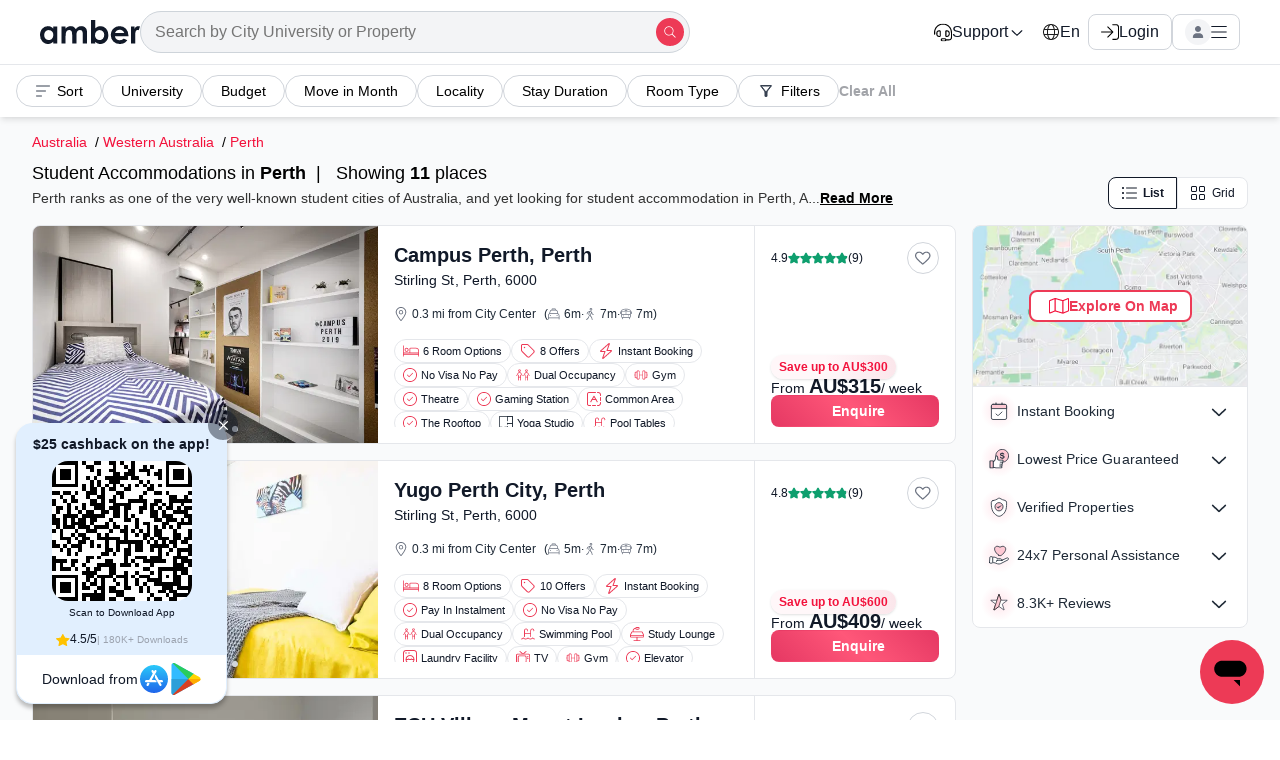

--- FILE ---
content_type: application/javascript
request_url: https://cdn-static-assets.amberstudent.com/amber-user-website/VP1-8.35.5-cb19-amber-user-website-1245/assets/js/1561.7a94029cd56260eec9f4.desktop.js
body_size: 531
content:
"use strict";(self.__LOADABLE_LOADED_CHUNKS__=self.__LOADABLE_LOADED_CHUNKS__||[]).push([[1561],{71561:function(c,s,h){h.r(s);var e=h(74848);s.default=function(){return(0,e.jsxs)("svg",{id:"Layer_1",version:"1.1",viewBox:"0 0 448 512",xmlns:"http://www.w3.org/2000/svg",x:"0px",y:"0px",xmlSpace:"preserve",children:[(0,e.jsx)("path",{d:"M130.9,464c0-8.8-7.2-16-16-16H64c-17.7,0-32-14.3-32-32V96c0-17.7,14.3-32,32-32h208.9c8.8,0,16-7.2,16-16l0,0 c0-8.8-7.2-16-16-16H64C28.7,32,0,60.7,0,96v320c0,35.3,28.7,64,64,64h50.9C123.8,480,130.9,472.8,130.9,464L130.9,464z"}),(0,e.jsx)("path",{d:"M448,208.5v96c0,8.8-7.2,16-16,16s-16-7.2-16-16v-96c0-8.8,7.2-16,16-16S448,199.7,448,208.5z M416,144.5v-24 c0-30.9-25.1-56-56-56h-24c-8.8,0-16-7.2-16-16s7.2-16,16-16h24c48.6,0,88,39.4,88,88v24c0,8.8-7.2,16-16,16S416,153.3,416,144.5z M448,392.5c0,48.6-39.4,88-88,88h-24c-8.8,0-16-7.2-16-16s7.2-16,16-16h24c30.9,0,56-25.1,56-56v-24c0-8.8,7.2-16,16-16 s16,7.2,16,16V392.5z M176,480.5c-8.8,0-16-7.2-16-16s7.2-16,16-16h96c8.8,0,16,7.2,16,16s-7.2,16-16,16H176z"}),(0,e.jsxs)("g",{children:[(0,e.jsx)("g",{children:(0,e.jsx)("path",{d:"M326.8,361.1c-5.5,0-10.9-2.9-13.9-8L224,198.9l-88.9,154.2c-4.4,7.7-14.2,10.3-21.9,5.9c-7.7-4.4-10.3-14.2-5.9-21.9 l102.8-178.2c2.9-5,8.1-8,13.9-8c5.7,0,11,3.1,13.9,8l102.8,178.2c4.4,7.7,1.8,17.4-5.9,21.9C332.3,360.4,329.5,361.1,326.8,361.1 z"})}),(0,e.jsx)("g",{children:(0,e.jsx)("path",{d:"M285.6,289.7H162.4c-8.8,0-16-7.2-16-16s7.2-16,16-16h123.2c8.8,0,16,7.2,16,16S294.4,289.7,285.6,289.7z"})})]})]})}}}]);

--- FILE ---
content_type: application/javascript
request_url: https://cdn-static-assets.amberstudent.com/amber-user-website/VP1-8.35.5-cb19-amber-user-website-1245/assets/js/9449.e450b079e42ff7c1e69c.desktop.js
body_size: 658
content:
"use strict";(self.__LOADABLE_LOADED_CHUNKS__=self.__LOADABLE_LOADED_CHUNKS__||[]).push([[9449],{39449:function(c,s,C){C.r(s);var v=C(74848);s.default=function(){return(0,v.jsx)("svg",{viewBox:"0 0 640 512",xmlns:"http://www.w3.org/2000/svg",children:(0,v.jsx)("path",{d:"M207.1 240c-8.842 0-15.1 7.156-15.1 16v80h-63.1V256c0-8.844-7.156-16-16-16s-16 7.156-16 16v240c0 8.844 7.156 16 16 16s16-7.156 16-16v-128h63.1v128c0 8.844 7.156 16 15.1 16c8.844 0 16-7.156 16-16V256C223.1 247.2 216.8 240 207.1 240zM159.1 112c30.88 0 55.1-25.12 55.1-56S190.9 0 159.1 0C129.1 0 103.1 25.12 103.1 56S129.1 112 159.1 112zM159.1 32c13.22 0 24 10.77 24 24s-10.78 24-24 24s-23.1-10.77-23.1-24S146.8 32 159.1 32zM240.3 169.2C226.2 143.8 199.4 128 170.3 128H149.7C120.6 128 93.81 143.8 79.72 169.2L17.1 280.2C13.72 287.1 16.5 297.7 24.22 301.1C31.84 306.2 41.65 303.5 45.1 295.8l61.72-111.1C116.2 169.5 132.2 160 149.7 160h20.69C187.8 160 203.8 169.5 212.3 184.7l61.72 111.1C276.9 301 282.4 304 287.1 304c2.656 0 5.312-.6406 7.781-2.016c7.719-4.297 10.5-14.03 6.219-21.75L240.3 169.2zM480 112c30.87 0 55.1-25.12 55.1-56S510.9 0 479.1 0c-30.88 0-55.99 25.12-55.99 56S449.1 112 480 112zM480 32c13.22 0 23.1 10.77 23.1 24s-10.78 24-23.1 24s-24-10.77-24-24S466.8 32 480 32zM528 240c-8.844 0-16 7.156-16 16v80h-63.1V256c0-8.844-7.156-16-15.1-16c-8.844 0-16 7.156-16 16v240c0 8.844 7.156 16 16 16c8.842 0 15.1-7.156 15.1-16v-128h63.1v128c0 8.844 7.156 16 16 16s16-7.156 16-16V256C544 247.2 536.8 240 528 240zM621.1 280.2l-61.72-111.1C546.2 143.8 519.4 128 490.3 128h-20.69c-29.03 0-55.84 15.77-69.94 41.16l-61.72 111.1c-4.281 7.719-1.5 17.45 6.219 21.75c7.625 4.25 17.44 1.547 21.78-6.219l61.72-111.1C436.2 169.5 452.2 160 469.7 160h20.69c17.44 0 33.5 9.453 41.94 24.69l61.72 111.1C596.9 301 602.4 304 608 304c2.656 0 5.312-.6406 7.781-2.016C623.5 297.7 626.3 287.1 621.1 280.2z"})})}}}]);

--- FILE ---
content_type: application/javascript
request_url: https://cdn-static-assets.amberstudent.com/amber-user-website/VP1-8.35.5-cb19-amber-user-website-1245/assets/js/449.abecb0a40ec385f81939.desktop.js
body_size: 19395
content:
"use strict";(self.__LOADABLE_LOADED_CHUNKS__=self.__LOADABLE_LOADED_CHUNKS__||[]).push([[449,778,1199],{12799:function(e,t,n){var i=n(61225),a=n(59067),r=n(54691),o=n(92652),l=n(38784),s=n(80243),c=n(57738),u=n(74848),d=(0,s.Ay)({resolved:{},chunkName:function(){return"MapSectionChinaV2"},isReady:function(e){var t=this.resolve(e);return!0===this.resolved[t]&&!!n.m[t]},importAsync:function(){return n.e(8277).then(n.bind(n,72226))},requireAsync:function(e){var t=this,n=this.resolve(e);return this.resolved[n]=!1,this.importAsync(e).then(function(e){return t.resolved[n]=!0,e})},requireSync:function(e){var t=this.resolve(e);return n(t)},resolve:function(){return 72226}},{fallback:(0,u.jsx)(c.A,{})}),m=(0,s.Ay)({resolved:{},chunkName:function(){return"MapSectionV2"},isReady:function(e){var t=this.resolve(e);return!0===this.resolved[t]&&!!n.m[t]},importAsync:function(){return n.e(320).then(n.bind(n,27267))},requireAsync:function(e){var t=this,n=this.resolve(e);return this.resolved[n]=!1,this.importAsync(e).then(function(e){return t.resolved[n]=!0,e})},requireSync:function(e){var t=this.resolve(e);return n(t)},resolve:function(){return 27267}},{fallback:(0,u.jsx)(c.A,{})}),p="https://assets.dev-amber.com/regions/14/0ac51277.jpg?auto=compress&trim=auto";t.A=(0,l.A)(function(e){var t,n,l,s,c,h=e.showMapboxGlobal,v=(0,i.d4)(function(e){var t=e.searchPageData;return{region:t.region,customLocation:t.customLocation,showZones:(null==t?void 0:t.showZones)||!1}},i.bN),_=v.region,f=v.customLocation,g=v.showZones,y=(null==f||null===(t=f.geometry)||void 0===t?void 0:t.location)||(null==_||null===(n=_.location)||void 0===n?void 0:n.location_coordinates)||{};return null!=_&&null!==(l=_.meta)&&void 0!==l&&l.static_map_url&&(p=null==_||null===(s=_.meta)||void 0===s?void 0:s.static_map_url),_&&null!=_&&_.location&&null!=_&&null!==(c=_.location)&&void 0!==c&&c.location_coordinates?(0,u.jsx)(r.A,{isComponentLevel:!0,children:o.A.IS_CHINA_APP||h?(0,u.jsx)(d,{staticMapUrl:p,locationCoordinates:y,showZones:g}):(0,u.jsx)(m,{staticMapUrl:p,locationCoordinates:y,showZones:g})}):(0,u.jsx)(a.A,{src:p,alt:"static-map-url",width:"100%",height:"100%"})},{componentName:"SearchMapWrapper",showForChina:!0})},18792:function(e,t,n){n.d(t,{A:function(){return r}});var i=n(65653),a=n(74848),r=function(e){var t=e.noMargin,n=void 0!==t&&t;return(0,a.jsx)("div",{className:(0,i.A)("Seprator-module__container",n&&"Seprator-module__noMargin")})}},23251:function(e,t,n){n.d(t,{A:function(){return ne}});var i=n(60436),a=n(64467),r=n(53772),o=n(50047),l=n(69058),s=n(27039),c=n(96540),u=n(59067),d=n(34489),m=n(38784),p=n(74848),h=(0,m.A)(function(e){var t=e.imgSrc,n=e.subTitle,i=e.content,a=e.withFullWidth,r=void 0!==a&&a,o=e.dataTestId,l=(0,d.A)().t;return(0,p.jsxs)("div",{className:"BookEarlySection-module__bookEarlyCardOuter","data-testid":o,children:[r&&(0,p.jsx)("div",{className:"BookEarlySection-module__radialGradientNew"}),(0,p.jsxs)("div",{className:"BookEarlySection-module__bookEarlyContainer",children:[(0,p.jsx)("div",{className:"BookEarlySection-module__bookEarlyImg",children:(0,p.jsx)(u.A,{src:t,height:36,width:36})}),(0,p.jsxs)("div",{className:"BookEarlySection-module__bookeEarlyContent",children:[(0,p.jsx)("div",{className:"BookEarlySection-module__bookEarlySubtitle","data-testid":"book-early-card-title",children:l(n)}),(0,p.jsx)("div",{className:"BookEarlySection-module__bookEarlyText","data-testid":"book-early-card-content",children:l(i)})]})]})]})},{componentName:"BookEarlyCards-BookEarlySection-SearchPage",showForChina:!0}),v=n(92652),_=function(e){return[{imgSrc:"".concat(v.A.IMAGE_STATIC_URL,"/images/money-hand-image.svg"),subTitle:e("searchpage.components.bookearlyitems.lowerpricestitle"),content:e("searchpage.components.bookearlyitems.lowerpricesdescription")},{imgSrc:"".concat(v.A.IMAGE_STATIC_URL,"/images/early-bookings-location.svg"),subTitle:e("searchpage.components.bookearlyitems.primelocationstitle"),content:e("searchpage.components.bookearlyitems.primelocationsdescription")},{imgSrc:"".concat(v.A.IMAGE_STATIC_URL,"/images/early-booking-2x.svg"),subTitle:e("searchpage.components.bookearlyitems.twoxoptionstitle"),content:e("searchpage.components.bookearlyitems.twoxoptionsdescription")},{imgSrc:"".concat(v.A.IMAGE_STATIC_URL,"/images/early-booking-star.svg"),subTitle:e("searchpage.components.bookearlyitems.assuredstaystitle"),content:e("searchpage.components.bookearlyitems.assuredstaysdescription")},{imgSrc:"".concat(v.A.IMAGE_STATIC_URL,"/images/early-booking-calendar-new.svg"),subTitle:e("searchpage.components.bookearlyitems.riskproofbookingstitle"),content:e("searchpage.components.bookearlyitems.riskproofbookingsdescription")}]},f=function(e){return[{imgSrc:"".concat(v.A.IMAGE_STATIC_URL,"/images/LowerPrice.svg"),subTitle:e("searchpage.components.bookearlyitems.lowerpricestitle"),content:e("searchpage.components.bookearlyitems.lowerpricesdescription")},{imgSrc:"".concat(v.A.IMAGE_STATIC_URL,"/images/RiskProofBooking.svg"),subTitle:e("searchpage.components.bookearlyitems.riskproofbookingstitle"),content:e("searchpage.components.bookearlyitems.riskproofbookingsdescription")},{imgSrc:"".concat(v.A.IMAGE_STATIC_URL,"/images/PrimeLocation.svg"),subTitle:e("searchpage.components.bookearlyitems.primelocationstitle"),content:e("searchpage.components.bookearlyitems.primelocationsdescription")},{imgSrc:"".concat(v.A.IMAGE_STATIC_URL,"/images/BookOption.svg"),subTitle:e("searchpage.components.bookearlyitems.twoxoptionstitle"),content:e("searchpage.components.bookearlyitems.twoxoptionsdescription")},{imgSrc:"".concat(v.A.IMAGE_STATIC_URL,"/images/AssuredStay.svg"),subTitle:e("searchpage.components.bookearlyitems.assuredstaystitle"),content:e("searchpage.components.bookearlyitems.assuredstaysdescription")}]},g=n(65653),y=(0,m.A)(function(e){var t=e.withFullWidth,n=void 0!==t&&t,i=e.isDesktop,a=void 0!==i&&i,r=(0,d.A)().t,o=r("searchpage.bookearlysection.hasslefreetext");return(0,p.jsxs)("div",{className:(0,g.A)("BookEarlySection-module__outerContainer",a?"BookEarlySection-module__desktop":"",n?"BookEarlySection-module__fullWidth":""),"data-testid":"searchPage-book-early-and-get-benefits-section",children:[a&&!n&&(0,p.jsx)("div",{className:"BookEarlySection-module__radialGradient"}),(0,p.jsxs)("div",{className:"BookEarlySection-module__title","data-testid":"searchPage-book-early-and-get-benefits-header",children:[r(a?"searchpage.bookearlysection.bookearlytitledesktop":"searchpage.bookearlysection.bookearlytitle"),a&&(0,p.jsx)(u.A,{src:"".concat(v.A.IMAGE_STATIC_URL,"/images/fire_animation.gif"),width:"auto",height:n?"35px":"29px"})]}),a&&n&&(0,p.jsx)("div",{className:"BookEarlySection-module__subTitle",children:o}),(0,p.jsx)("div",{className:"BookEarlySection-module__BookEarlySectionOuter","data-testid":"searchPage-book-early-cards",children:(a?f(r):_(r)).map(function(e,t){var i=e.imgSrc,a=e.subTitle,r=e.content;return(0,p.jsx)(h,{imgSrc:i,subTitle:a,content:r,withFullWidth:n,dataTestId:"book-early-card"},t)})})]})},{componentName:"BookEarlySection-SearchPage",showForChina:!0}),b=n(53347),A=n(42778),x=n(5544),S=n(67992),j=(0,m.A)(function(e){var t=e.uniCity,n=e.isDesktop,i=void 0!==n&&n,a=e.isSearchPage,r=void 0!==a&&a,o=(0,c.useState)(!1),l=(0,x.A)(o,2),s=l[0],u=l[1],d=(0,c.useRef)(null);return(0,c.useEffect)(function(){var e=new IntersectionObserver(function(t){(0,x.A)(t,1)[0].isIntersecting&&(u(!0),e.disconnect())},{rootMargin:"500px 0px 500px 0px"});return d.current&&e.observe(d.current),function(){d.current&&e.unobserve(d.current)}},[]),(0,p.jsx)("div",{ref:d,children:s&&(0,p.jsx)(S.default,{uniCity:t,isSearchPage:r,isDesktop:i})})},{componentName:"LazyTrustPilotReviewsBanner-SearchListDesktop-SearchPage",showForChina:!0,showForWhiteLable:!1}),w=n(19881),C=n(42611),k=n(43771),L=n(64048),O=n(68960),P=n(93598),I=n(94348),N=n(24361),D=n(55078),T=(n(4317),n(64363)),F=n(36798),E=n(11749),V=n(61225),R=n(6069),H=n(67431),B=n(35768),M=n(42926),W=n(52699),G=n(4579),U=n(8813),q=n(3949),K=n(49328),z=n(80243),J=n(57738),$=n(76339);function Z(e,t){var n=Object.keys(e);if(Object.getOwnPropertySymbols){var i=Object.getOwnPropertySymbols(e);t&&(i=i.filter(function(t){return Object.getOwnPropertyDescriptor(e,t).enumerable})),n.push.apply(n,i)}return n}function Q(e){for(var t=1;t<arguments.length;t++){var n=null!=arguments[t]?arguments[t]:{};t%2?Z(Object(n),!0).forEach(function(t){(0,a.A)(e,t,n[t])}):Object.getOwnPropertyDescriptors?Object.defineProperties(e,Object.getOwnPropertyDescriptors(n)):Z(Object(n)).forEach(function(t){Object.defineProperty(e,t,Object.getOwnPropertyDescriptor(n,t))})}return e}var Y=(0,z.Ay)({resolved:{},chunkName:function(){return"components-AgentViewCard"},isReady:function(e){var t=this.resolve(e);return!0===this.resolved[t]&&!!n.m[t]},importAsync:function(){return Promise.all([n.e(6060),n.e(5514),n.e(6317),n.e(4251),n.e(3634)]).then(n.bind(n,68503))},requireAsync:function(e){var t=this,n=this.resolve(e);return this.resolved[n]=!1,this.importAsync(e).then(function(e){return t.resolved[n]=!0,e})},requireSync:function(e){var t=this.resolve(e);return n(t)},resolve:function(){return 68503}},{fallback:(0,p.jsx)(J.A,{})}),X=(0,m.A)((0,c.memo)(function(e){var t,n,a=e.images,r=e.videos,o=e.name,l=e.location,s=e.meta_short,d=e.destination_distances,m=e.regionType,h=e.id,_=e.pricing,f=e.feature_tags,y=e.index,b=e.canonical_name,A=e.regionId,S=e.distance_from_searched_item,j=e.reviews_rating,w=e.reviews_count,C=e.features,k=e.tags,z=e.tags_en,J=e.region,Z=e.isShortlistPageCard,X=void 0!==Z&&Z,ee=e.shortlistedCardID,te=void 0===ee?0:ee,ne=e.page,ie=e.showCTA,ae=void 0===ie||ie,re=e.meta_real,oe=e.loadedCount,le=e.isAgentView,se=e.customLocation,ce=e.whiteLabelPartnerData,ue=(0,c.useState)(!1),de=(0,x.A)(ue,1)[0],me=(0,I.e2)(e),pe=(0,M.Q2)(f)||[],he=(0,B.A)(pe)||[],ve=null==he?void 0:he.concat((0,M.PR)((0,B.A)(k),C)),_e=null==he?void 0:he.concat((0,M.PR)((0,B.A)(z),C,!0)),fe=Boolean(me&&j>="4.0"),ge=(0,I.Ay)(l,["route_short_name","locality_long_name","postal_code"]),ye=S||(0,I.Qv)(d),be=(0,V.d4)(function(e){var t=e.appData,n=e.searchPageData;return{userData:t.userData,isAgentViewOpened:n.isAgentViewOpened,searchFilters:n.filters}},V.bN),Ae=be.userData,xe=be.isAgentViewOpened,Se=be.searchFilters,je=(0,O.A)(),we=je.isDemoSubdomain,Ce=je.partner_uuid,ke=je.isWhitelabel,Le=Q({},(0,I.I1)((0,$.Oq)(Se)));we&&Object.assign(Le,{partner_id:Ce}),ce&&null!=ce&&ce.whitelabel_domain_url&&Object.assign(Le,{whitelabelv2:!0,utm_source:ce.uuid});var Oe=(0,I.TE)(e,Le),Pe=(0,c.useRef)(null),Ie=(0,c.useRef)(null),Ne=function(){var e,t;X&&(0,E.A)({action:"shortlist_page_property_view",category:L.KL.PROFILE,label:"".concat(o).concat(l),canonical_name:b,email_id:null==Ae?void 0:Ae.email}),(0,E.A)({action:"inventory_card_clicked",category:L.KL.SEARCH,label:"".concat(o).concat(l),canonical_name:b,email_id:null==Ae?void 0:Ae.email}),A&&!v.A.IS_CHINA_APP&&(0,q.A)({cname:"searchRegionId",cvalue:A,exdays:(null==J||null===(e=J.location)||void 0===e?void 0:e.name)!==(null==l||null===(t=l.locality)||void 0===t?void 0:t.long_name)?365:-1})},De=(0,c.useRef)(),Te=(0,W.Br)(H.b9.WITHOUT_ENQUIRE,H.FD.OFF),Fe=Te===H.FD.NO_CTA&&ne===L.KL.SEARCH,Ee=Te===H.FD.VIEW_PROPERTY_CTA&&ne===L.KL.SEARCH,Ve=ae&&!Fe,Re={cro_tags:{amber_sale:{offer:(null==re||null===(t=re.cro_tags)||void 0===t||null===(t=t.amber_sale)||void 0===t?void 0:t.offer)||"",status:(null==s||null===(n=s.cro_tags)||void 0===n||null===(n=n.amber_sale)||void 0===n?void 0:n.status)||""}}},He=(0,K.v)({inventoryMeta:v.A.IS_CHINA_APP?Re:s,page:"SEARCH"}),Be=He.isSaleOfferAvailableOnInventory,Me=He.salesOfferTextForInventory,We=He.inventoryBrandImage,Ge=He.primaryColor,Ue=He.borderColor,qe=He.backgroundGradient,Ke=oe&&oe<=10?{viewTransitionName:"search-item-".concat(h||y)}:void 0,ze=function(){return(0,p.jsxs)("div",{className:N.A.saleOfferBannerContainer,style:{background:Ge},children:[(0,p.jsx)("div",{className:N.A.imageContainer,style:{background:qe},children:(0,p.jsx)(u.A,{src:We,alt:"sale-offer-banner",width:v.A.IS_CHINA_APP?"75%":"100%",height:"auto",isEagerLoad:!0})}),(0,p.jsx)("div",{className:(0,g.A)(N.A.saleOfferText,N.A.saleOfferTextListView),children:Me})]})},Je=function(){return(0,p.jsxs)("div",{className:N.A.contentSection,children:[(0,p.jsxs)("div",{className:(0,g.A)(N.A.leftSection,le&&N.A.isAgentView),children:[(0,p.jsx)("div",{className:N.A.title,children:(0,p.jsxs)("div",{className:N.A.titleText,children:[(0,p.jsx)("h3",{className:(0,g.A)(ke?"wl-title-font":"",N.A.heading),"data-testid":"searchpage-inventoryCard-propertyName",children:o}),(0,p.jsx)("div",{className:N.A.subHeading,"data-testid":"searchpage-inventoryCard-propertyLocation",children:(0,p.jsx)("span",{children:ge})})]})}),(0,p.jsx)(P.A,{data:ye,regionType:m,region:J,addTuncateForDistance:!0,customLocation:se}),(0,p.jsx)(F.A,{item:e,tags:ve,tags_en:_e,dataTestId:"searchPage-inventoryCard-tags",showRatings:fe})]}),(0,p.jsxs)("div",{className:N.A.rightSection,children:[(0,p.jsxs)("div",{className:N.A.shortlistRattingWrapper,children:[fe&&(0,p.jsxs)("div",{className:(0,g.A)(N.A.trustPilotPill,N.A.desktop),"data-testid":"searchPage-inventoryCard-trustpilotPill",children:[(0,p.jsx)("span",{className:N.A.trustPilotdiv,children:j}),(0,p.jsxs)("div",{className:N.A.starContainer,children:[(0,i.A)(new Array(Math.floor(j))).map(function(e,t){return(0,p.jsx)(U.A,{},"full-".concat(t))}),j%1!=0&&(0,p.jsxs)("div",{className:N.A.partialStarContainer,children:[(0,p.jsx)("div",{className:N.A.partialStar,style:{width:"".concat(j%1*100,"%")},children:(0,p.jsx)(U.A,{})}),(0,p.jsx)(U.A,{color:"#d1d5db"})]}),(0,i.A)(new Array(5-Math.ceil(j))).map(function(e,t){return(0,p.jsx)(U.A,{color:"#d1d5db"},"empty-".concat(t))})]}),(0,p.jsxs)("span",{className:N.A.trustPilotRatingPill,children:["(",w,")"]})]}),(0,p.jsx)(G.A,{inventoryId:h,noAbosolute:!0,dataTestId:"searchPage-inventoryCard-shortlistButton",inventory:e,shortlistedCardID:te,wrapperClassName:N.A.shortlistButton})]}),(0,p.jsx)(D.A,{meta:s,pricing:_,item:e,wrapRef:Ie,page:ne,isShortlistPage:X,name:o,canonical_name:b,location:l,propertyLink:Oe,showViewProperty:Ee,showEnquireButton:Ve,wrapperClassName:N.A.bottomSection,className:N.A.ctaClassName,showPropertyCardTag:!0})]})]})};return(0,p.jsx)(R.A,{className:(0,g.A)(N.A.desktopContainer,de?N.A.highlighted:""),role:"button",tabIndex:0,onClick:Ne,onMouseEnter:function(){var e=new Event("HOVER_INVENTORY_".concat(h,"_ADD"));window.dispatchEvent(e)},onMouseLeave:function(){var e=new Event("HOVER_INVENTORY_".concat(h,"_REMOVE"));window.dispatchEvent(e)},linkRef:De,id:h,dataTestId:"searchpage-inventoryCard",onKeyDown:function(e){"Enter"===e.key&&Ne()},to:Oe,redirect:!0,target:"_blank",style:Be?Q({border:"1.5px solid ".concat(Ue)},Ke):Ke,children:Be?(0,p.jsx)(p.Fragment,{children:le&&xe?(0,p.jsxs)("div",{style:{width:"100%"},children:[(0,p.jsx)(ze,{}),(0,p.jsxs)("div",{children:[(0,p.jsxs)("div",{style:{width:"100%",display:"flex",boxShadow:"0 4px 6px -1px rgba(0,0,0,.1),0 2px 4px -2px rgba(0,0,0,.05)"},children:[(0,p.jsx)(T.A,{images:a,index:y,videos:r,wrapRef:Pe,inventoryData:e,isDesktop:!0,isAgentView:le}),Je()]}),(0,p.jsx)(Y,{inventory:e})]})]}):(0,p.jsxs)("div",{style:{width:"100%"},children:[(0,p.jsx)(ze,{}),(0,p.jsxs)("div",{style:{width:"100%",display:"flex"},children:[(0,p.jsx)(T.A,{images:a,index:y,videos:r,wrapRef:Pe,inventoryData:e,isAgentView:le,isDesktop:!0}),Je()]})]})}):(0,p.jsx)(p.Fragment,{children:le&&xe?(0,p.jsxs)("div",{style:{display:"flex",flexDirection:"column"},children:[(0,p.jsxs)("div",{style:{display:"flex",boxShadow:"0 4px 6px -1px rgba(0,0,0,.1),0 2px 4px -2px rgba(0,0,0,.05)"},children:[(0,p.jsx)(T.A,{images:a,index:y,videos:r,wrapRef:Pe,inventoryData:e,isDesktop:!0,isAgentView:le}),Je()]}),(0,p.jsx)(Y,{inventory:e})]}):(0,p.jsxs)(p.Fragment,{children:[(0,p.jsx)(T.A,{images:a,index:y,videos:r,wrapRef:Pe,inventoryData:e,isAgentView:le,isDesktop:!0}),Je()]})})})}),{componentName:"SearchListItemDesktop-SearchPage",showForChina:!0});function ee(e,t){var n=Object.keys(e);if(Object.getOwnPropertySymbols){var i=Object.getOwnPropertySymbols(e);t&&(i=i.filter(function(t){return Object.getOwnPropertyDescriptor(e,t).enumerable})),n.push.apply(n,i)}return n}function te(e){for(var t=1;t<arguments.length;t++){var n=null!=arguments[t]?arguments[t]:{};t%2?ee(Object(n),!0).forEach(function(t){(0,a.A)(e,t,n[t])}):Object.getOwnPropertyDescriptors?Object.defineProperties(e,Object.getOwnPropertyDescriptors(n)):ee(Object(n)).forEach(function(t){Object.defineProperty(e,t,Object.getOwnPropertyDescriptor(n,t))})}return e}var ne=(0,m.A)(function(e){var t=e.showGridView,n=void 0!==t&&t,a=e.isAgentView,u=void 0!==a&&a,d=(0,l.A)(),m=d.listingRef,h=d.handleScroll,_=d.items,f=d.isLoading,x=d.meta,S=d.region,P=d.filters,I=d.customLocation,N=d.whiteLabelPartnerData,D=(0,O.A)(),T=D.isWhitelabel,F=D.universityMock,E=(0,s.Ay)("Filters",P),V=(0,s.oz)(P)||(0,s.IS)(P)||(0,s.TJ)(P);return(0,p.jsxs)("div",{className:(0,g.A)(o.A.containerDesktop,n&&o.A.gridView),ref:m,onScroll:h,children:[null==_?void 0:_.map(function(e,t){var n=(0,w.A)({areFiltersApplied:E,areFiltersAppliedV2:V,resultCount:null==x?void 0:x.count,index:t,isFiltersSubsectionEnabled:!0}),i=n.shouldShowGetHelpBanner,a=n.shouldShowTrustPilot,r=n.shouldShowBookEarlySection,o=n.shouldShowFilters,l=n.shouldShowFiltersV2,s=n.shouldShowRecentlyViewdSection;return(0,p.jsxs)(c.Fragment,{children:[!T&&(0,p.jsxs)(p.Fragment,{children:[i&&(0,p.jsx)(A.default,{isDesktop:!0}),o&&(0,p.jsx)(b.A,{isDesktop:!0})]}),!(T&&F)&&(0,p.jsx)(X,te(te({index:t},e),{},{regionType:null==S?void 0:S.region_type,regionId:null==S?void 0:S.id,region:S,meta:e.meta_short,meta_real:e.meta,page:L.KL.SEARCH,loadedCount:_.length,isAgentView:u,customLocation:I,whiteLabelPartnerData:N})),!T&&l&&(0,p.jsx)(C.A,{isDesktop:!0}),!T&&s&&(0,p.jsx)(k.default,{isSearchPage:!0,isSearchPageRails:!0,gtagEventCategory:L.KL.SEARCH,isDesktop:!0}),!T&&a&&!v.A.IS_CHINA_APP&&(0,p.jsx)(j,{isSearchPage:!0,isDesktop:!0,uniCity:null}),!T&&r&&(0,p.jsx)(y,{isDesktop:!0})]},"".concat(e.key,"_").concat(t))}),(f||F)&&(0,i.A)(new Array(5)).map(function(e,t){return(0,p.jsx)("div",{style:{viewTransitionName:"search-item-skeleton-".concat(t)},children:(0,p.jsx)(r.A,{isDesktop:!n})},"loading_".concat(t))})]})},{componentName:"SearchListDesktop-SearchPage",showForChina:!0})},24361:function(e,t){t.A={container:"searchListItemV2-module__container",contentSection:"searchListItemV2-module__contentSection",headerSection:"searchListItemV2-module__headerSection",heading:"searchListItemV2-module__heading",withoutEnquire:"searchListItemV2-module__withoutEnquire",withoutEnquire_location:"searchListItemV2-module__withoutEnquire_location",subHeading:"searchListItemV2-module__subHeading",subHeadingWithoutEnquire:"searchListItemV2-module__subHeadingWithoutEnquire",priceContainer:"searchListItemV2-module__priceContainer",fromText:"searchListItemV2-module__fromText",pricingText:"searchListItemV2-module__pricingText",pricingDuration:"searchListItemV2-module__pricingDuration",subContainer:"searchListItemV2-module__subContainer",distanceOnMap:"searchListItemV2-module__distanceOnMap",carouselIconsContainer:"searchListItemV2-module__carouselIconsContainer",carouselContainer:"searchListItemV2-module__carouselContainer",gridView:"searchListItemV2-module__gridView",btnWrap:"searchListItemV2-module__btnWrap",mapView:"searchListItemV2-module__mapView",imgWrap:"searchListItemV2-module__imgWrap",subContainerWithoutEnquire:"searchListItemV2-module__subContainerWithoutEnquire",desktopContainer:"searchListItemV2-module__desktopContainer",leftSection:"searchListItemV2-module__leftSection",isAgentView:"searchListItemV2-module__isAgentView",rightSection:"searchListItemV2-module__rightSection",shortlistRattingWrapper:"searchListItemV2-module__shortlistRattingWrapper",bottomSection:"searchListItemV2-module__bottomSection",ctaClassName:"searchListItemV2-module__ctaClassName",shortlistButton:"searchListItemV2-module__shortlistButton",headingAnchor:"searchListItemV2-module__headingAnchor",title:"searchListItemV2-module__title",titleText:"searchListItemV2-module__titleText",highlighted:"searchListItemV2-module__highlighted",skeletonButton:"searchListItemV2-module__skeletonButton",trustPilotPill:"searchListItemV2-module__trustPilotPill",desktop:"searchListItemV2-module__desktop",shortlistWrapper:"searchListItemV2-module__shortlistWrapper",trustPilotdiv:"searchListItemV2-module__trustPilotdiv",trustPilotRatingPill:"searchListItemV2-module__trustPilotRatingPill",starContainer:"searchListItemV2-module__starContainer",partialStarContainer:"searchListItemV2-module__partialStarContainer",partialStar:"searchListItemV2-module__partialStar",containerWithSalesOffer:"searchListItemV2-module__containerWithSalesOffer",saleOfferBannerContainer:"searchListItemV2-module__saleOfferBannerContainer",gridViewWithSalesOffer:"searchListItemV2-module__gridViewWithSalesOffer",imageContainer:"searchListItemV2-module__imageContainer",imageContainerGridView:"searchListItemV2-module__imageContainerGridView",saleOfferText:"searchListItemV2-module__saleOfferText",gridViewOfferText:"searchListItemV2-module__gridViewOfferText",saleOfferTextListView:"searchListItemV2-module__saleOfferTextListView",marqueeContent:"searchListItemV2-module__marqueeContent",marquee:"searchListItemV2-module__marquee",imgWrapWithSalesOffer:"searchListItemV2-module__imgWrapWithSalesOffer",saleOfferBrandTagContainer:"searchListItemV2-module__saleOfferBrandTagContainer",shortlistWrapperWithSalesOffer:"searchListItemV2-module__shortlistWrapperWithSalesOffer"}},26125:function(e,t){t.A={container:"SearchHeadingContent-module__container",containerDesktop:"SearchHeadingContent-module__containerDesktop",headingWrap:"SearchHeadingContent-module__headingWrap",backToTopButton:"SearchHeadingContent-module__backToTopButton",searchPageConfigBanner:"SearchHeadingContent-module__searchPageConfigBanner",radialGradient1:"SearchHeadingContent-module__radialGradient1",radialGradient2:"SearchHeadingContent-module__radialGradient2",title:"SearchHeadingContent-module__title",redText:"SearchHeadingContent-module__redText",mweb:"SearchHeadingContent-module__mweb",subTitle:"SearchHeadingContent-module__subTitle",saleOfferBannerContainer:"SearchHeadingContent-module__saleOfferBannerContainer",localitySummaryContainer:"SearchHeadingContent-module__localitySummaryContainer",agentView:"SearchHeadingContent-module__agentView",desktop:"SearchHeadingContent-module__desktop",modalContent:"SearchHeadingContent-module__modalContent"}},33747:function(e,t,n){n.d(t,{A:function(){return Ae}});var i=n(64467),a=n(10467),r=n(5544),o=n(54756),l=n.n(o),s=n(94964),c=n(57738),u=n(55334),d=n(2803),m=n(92652),p=n(74848),h=function(e){var t=e.fill,n=void 0===t?"#374151":t;return(0,p.jsxs)("svg",{width:"18",height:"18",viewBox:"0 0 18 18",fill:"none",style:{margin:0},xmlns:"http://www.w3.org/2000/svg",children:[(0,p.jsx)("g",{clipPath:"url(#clip0_10275_207589)",children:(0,p.jsx)("path",{d:"M5.24855 4H4.21467L4.8566 4.81045L8.5991 9.53545L8.99026 10.0293L9.38239 9.53621L13.1399 4.81121L13.785 4H12.7485H5.24855ZM7.49855 9.75L7.89332 9.44316L7.89323 9.44304L7.89284 9.44254L7.89132 9.44058L7.88528 9.43281L7.86156 9.40228L7.77017 9.28469L7.43253 8.85029L6.30511 7.40024C5.4167 6.25786 4.33887 4.87261 3.58118 3.90111C3.45432 3.7359 3.57027 3.5 3.77855 3.5H14.211C14.4193 3.5 14.5353 3.73587 14.4084 3.90108C13.6506 4.87279 12.5745 6.25824 11.6879 7.40064C11.2444 7.97212 10.8483 8.48287 10.563 8.85076L10.2262 9.28519L10.1351 9.40279L10.1114 9.43332L10.1054 9.44109L10.1039 9.44306L10.1035 9.44355L10.1034 9.44367L10.4985 9.75L10.1033 9.44371L9.99855 9.57893V9.75V14.25C9.99855 14.3864 9.8849 14.5 9.74855 14.5H8.24855C8.11219 14.5 7.99855 14.3864 7.99855 14.25V9.75V9.57857L7.89336 9.4432L7.49855 9.75Z",fill:n,stroke:n})}),(0,p.jsx)("defs",{children:(0,p.jsx)("clipPath",{id:"clip0_10275_207589",children:(0,p.jsx)("rect",{width:"18",height:"18",fill:"white"})})})]})},v=n(10152),_=n(76339),f=n(93305),g=n(27039),y=n(43225),b=n(72505),A=n.n(b),x=n(64048),S=n(11749),j=n(96540),w=n(61225),C=n(25793),k=n(80876),L=n(60436),O=n(63473),P=n(8580),I=n(38784),N=(0,I.A)(function(){return(0,p.jsx)(p.Fragment,{children:(0,p.jsx)("div",{className:"FiltersBadgeLazyLoaderStyles-module__lazyloadFilterContainer"})})},{componentName:"FiltersBadgeLazyLoader-FiltersBadgeGroup-FilterSection-SearchPage",showForChina:!0}),D=function(e,t,n){return e!==t?null!=n&&n.university?"":"University":null!=n&&n.locality?"":"Locality"},T=function(e,t,n,i){return e?t&&"University"===n?"Campuses":n:i},F=function(e){var t,n,i=JSON.parse(JSON.stringify(P.Qx));if("Australia"==(null==e||null===(t=e.location)||void 0===t||null===(t=t.country)||void 0===t?void 0:t.long_name)||"United States"==(null==e||null===(n=e.location)||void 0===n||null===(n=n.country)||void 0===n?void 0:n.long_name)){var a=i.splice(2,1)[0];i.splice(4,0,a)}return i},E=n(68960),V="FiltersBadgeGroupDesktop-module__badge",R="FiltersBadgeGroupDesktop-module__housingTypeBadge",H="FiltersBadgeGroupDesktop-module__housingTypeChevron",B="FiltersBadgeGroupDesktop-module__separator",M=n(52699),W=n(67431),G=n(80045),U=["children","duration","borderWidth","glowColor","borderRadius","animationType","className","pauseOnHover","direction"];function q(e,t){var n=Object.keys(e);if(Object.getOwnPropertySymbols){var i=Object.getOwnPropertySymbols(e);t&&(i=i.filter(function(t){return Object.getOwnPropertyDescriptor(e,t).enumerable})),n.push.apply(n,i)}return n}function K(e){for(var t=1;t<arguments.length;t++){var n=null!=arguments[t]?arguments[t]:{};t%2?q(Object(n),!0).forEach(function(t){(0,i.A)(e,t,n[t])}):Object.getOwnPropertyDescriptors?Object.defineProperties(e,Object.getOwnPropertyDescriptors(n)):q(Object(n)).forEach(function(t){Object.defineProperty(e,t,Object.getOwnPropertyDescriptor(n,t))})}return e}var z=(0,j.forwardRef)(function(e,t){var n=e.children,i=e.duration,a=void 0===i?"3s":i,r=e.borderWidth,o=void 0===r?"1px":r,l=e.glowColor,s=void 0===l?"#f3123c":l,c=e.borderRadius,u=e.animationType,d=void 0===u?"shimmer":u,m=e.className,h=void 0===m?"":m,v=e.pauseOnHover,_=void 0!==v&&v,f=e.direction,g=void 0===f?"clockwise":f,y=(0,G.A)(e,U),b=K({"--border-width":o,"--glow-color":s,"--duration":a},c&&{borderRadius:c});return(0,p.jsx)("div",K(K({ref:t,className:"rotating-border-wrapper ".concat(d," ").concat(_?"pause-on-hover":""," ").concat(g," ").concat(h),style:b},y),{},{children:n}))}),J=n(65653),$=function(){var e=arguments.length>0&&void 0!==arguments[0]?arguments[0]:4e3,t=arguments.length>1&&void 0!==arguments[1]?arguments[1]:"filter_animation_shown",n=arguments.length>2&&void 0!==arguments[2]?arguments[2]:30,i=(0,j.useState)(!0),a=(0,r.A)(i,2),o=a[0],l=a[1];return(0,j.useEffect)(function(){if("true"!==function(e){if("undefined"==typeof document)return null;var t,n="; ".concat(document.cookie).split("; ".concat(e,"="));return 2===n.length&&(null===(t=n.pop())||void 0===t?void 0:t.split(";").shift())||null}(t)){var i=setTimeout(function(){l(!1),function(e,t,n){if("undefined"!=typeof document){var i=new Date;i.setTime(i.getTime()+24*n*60*60*1e3),document.cookie="".concat(e,"=").concat("true",";expires=").concat(i.toUTCString(),";path=/")}}(t,0,n)},e);return function(){return clearTimeout(i)}}l(!1)},[e,t,n]),o},Z=n(14457);function Q(e,t){var n=Object.keys(e);if(Object.getOwnPropertySymbols){var i=Object.getOwnPropertySymbols(e);t&&(i=i.filter(function(t){return Object.getOwnPropertyDescriptor(e,t).enumerable})),n.push.apply(n,i)}return n}function Y(e){for(var t=1;t<arguments.length;t++){var n=null!=arguments[t]?arguments[t]:{};t%2?Q(Object(n),!0).forEach(function(t){(0,i.A)(e,t,n[t])}):Object.getOwnPropertyDescriptors?Object.defineProperties(e,Object.getOwnPropertyDescriptors(n)):Q(Object(n)).forEach(function(t){Object.defineProperty(e,t,Object.getOwnPropertyDescriptor(n,t))})}return e}var X=function(){return(0,p.jsx)("span",{className:H,children:(0,p.jsx)(Z.A,{})})},ee=(0,I.A)(function(e){var t,n,i,a=e.onFilterClick,r=e.filtersState,o=(0,w.d4)(function(e){var t,n=e.searchPageData,i=e.appData;return{filters:n.filters,region:n.region,sourceCountry:i.country,countryShortName:null===(t=n.region)||void 0===t||null===(t=t.location)||void 0===t||null===(t=t.country)||void 0===t?void 0:t.short_name}},w.bN),l=o.filters,s=o.region,c=o.sourceCountry,u=o.countryShortName,d=(0,E.A)(),m=d.isWhitelabel,h=d.isUniversityPartner,v=d.whitelabelConfig,_=m&&h&&(null==v?void 0:v.is_university_properties_section_enabled),f=F(s),y=null===(t=f)||void 0===t?void 0:t.find(function(e){return"Housing Type"===(null==e?void 0:e.name)}),b=(f=null===(n=f)||void 0===n?void 0:n.filter(function(e){return"Guarantor"!==e.name&&"Housing Type"!==e.name})).filter(function(e){var t=e.title;return!!(0,g.Ay)(t,l)}),A=f.filter(function(e){var t=e.title;return!(0,g.Ay)(t,l)}),x=(0,M.KH)(W.b9.SHOW_FILTERS_SHIMMER_ANIMATION),S=$(4e3,"filter_badge_animation_shown",30),k=(0,j.useRef)(null),I=D(u,c,r),H=function(e){var t=e.name,n=e.title,i=e.whitelabelTitle,r=e.activeLabel,o=e.isActive,l=e.icon,s=e.index,c="Housing Type"===n,u=c?X:l,d={ref:k,value:T(m,h,i,n),activeLabel:r,isActive:o,onClick:function(){return a(t)},icon:u,className:(0,J.A)(V,c&&R),showIconOnRight:c},v="".concat(t,"_").concat(s);return function(e,t){return I===e&&S&&x&&!t}(n,o)?(0,p.jsx)(z,{duration:"3s",borderWidth:"1px",glowColor:"#f3123c",pauseOnHover:!0,borderRadius:"20px",children:(0,p.jsx)(C.A,Y({},d))},v):(0,p.jsx)(C.A,Y({},d),v)},G=_&&y?[y,P.oL].concat((0,L.A)(b),(0,L.A)(A)):[P.oL].concat((0,L.A)(b),(0,L.A)(A));return(0,p.jsx)(p.Fragment,{children:(0,p.jsx)(p.Fragment,{children:null!=s&&null!==(i=s.location)&&void 0!==i&&null!==(i=i.country)&&void 0!==i&&i.long_name?(0,p.jsx)(p.Fragment,{children:G.map(function(e,t){var n=e.title,i=e.name,a=e.icon,r=e.whitelabelTitle,o=(0,g.Ay)(n,l),c=o&&(0,O.Ay)(n,l,s),u=_&&0===t;return(0,p.jsxs)(p.Fragment,{children:[H({name:i,title:n,whitelabelTitle:r,activeLabel:c,isActive:o,icon:a,index:t}),u&&(0,p.jsx)("div",{className:B,"data-testid":"housing-type-separator-mobile"})]})})}):(0,p.jsx)(p.Fragment,{children:Array.from({length:5},function(e,t){return t+1}).map(function(e){return(0,p.jsx)(N,{},e)})})})})},{componentName:"FiltersBadgeGroup-FilterSection-SearchPage",showForChina:!0}),te=n(15364),ne=n(37939),ie=n(65621),ae=n(78307),re=n(36206);function oe(e,t){var n=Object.keys(e);if(Object.getOwnPropertySymbols){var i=Object.getOwnPropertySymbols(e);t&&(i=i.filter(function(t){return Object.getOwnPropertyDescriptor(e,t).enumerable})),n.push.apply(n,i)}return n}function le(e){for(var t=1;t<arguments.length;t++){var n=null!=arguments[t]?arguments[t]:{};t%2?oe(Object(n),!0).forEach(function(t){(0,i.A)(e,t,n[t])}):Object.getOwnPropertyDescriptors?Object.defineProperties(e,Object.getOwnPropertyDescriptors(n)):oe(Object(n)).forEach(function(t){Object.defineProperty(e,t,Object.getOwnPropertyDescriptor(n,t))})}return e}var se=(0,j.lazy)(function(){return Promise.all([n.e(9747),n.e(1045)]).then(n.bind(n,79747))}),ce=function(){return(0,p.jsx)("span",{className:H,children:(0,p.jsx)(Z.A,{})})},ue=(0,I.A)(function(e){var t,n=e.filtersState,i=e.dispatch,a=e.universityData,r=e.localityData,o=e.onFilterClick,l=e.onApplyClick,s=e.onResetClick,u=e.activeFilter,d=e.handleOnClose,m=e.dynamiceFilterCount,h=void 0===m?null:m,v=(0,w.d4)(function(e){var t,n=e.searchPageData,i=e.appData;return{region:n.region,sourceCountry:i.country,countryShortName:null===(t=n.region)||void 0===t||null===(t=t.location)||void 0===t||null===(t=t.country)||void 0===t?void 0:t.short_name}},w.bN),_=v.region,f=v.sourceCountry,y=v.countryShortName,b=(0,M.KH)(W.b9.SHOW_FILTERS_SHIMMER_ANIMATION),A=(0,E.A)(),x=A.isWhitelabel,S=A.isUniversityPartner,k=A.whitelabelConfig,I=(0,re.A)(),H=F(_);H=H.filter(function(e){return"Guarantor"!==(null==e?void 0:e.name)});var G=x&&S&&(null==k?void 0:k.is_university_properties_section_enabled),U=H.find(function(e){return"Housing Type"===(null==e?void 0:e.name)});H=H.filter(function(e){return"Housing Type"!==(null==e?void 0:e.name)});var q=$(4e3,"filter_badge_animation_shown",30),K=(0,j.useRef)(null),Z=D(y,f,n),Q=function(e){var t=e.title,n=e.whitelabelTitle,i=e.activeLabel,a=e.isActive,r=e.icon,l="Housing Type"===t,s=l?ce:r,c={ref:K,value:T(x,S,n,t),activeLabel:i,isActive:a||u===t,onClick:function(){return o(t)},icon:s,className:(0,J.A)(V,l&&R),showIconOnRight:l};return function(e,t){return Z===e&&q&&b&&!t}(t,a)?(0,p.jsx)(z,{duration:"3s",borderWidth:"1px",glowColor:"#f3123c",pauseOnHover:!0,borderRadius:"20px",children:(0,p.jsx)(C.A,le({},c))}):(0,p.jsx)(C.A,le({},c))},Y=G&&U?[U,P.oL].concat((0,L.A)(H)):[P.oL].concat((0,L.A)(H));return(0,p.jsx)(p.Fragment,{children:null!=_&&null!==(t=_.location)&&void 0!==t&&null!==(t=t.country)&&void 0!==t&&t.long_name?(0,p.jsx)(p.Fragment,{children:Y.map(function(e,t){var o=e.title,u=e.icon,m=e.whitelabelTitle,v=(0,g.Ay)(o,n),f=v&&(0,O.Ay)(o,n,_),y=G&&0===t;return(0,p.jsxs)(j.Fragment,{children:[(0,p.jsx)(ae.A,{addFixed:!0,menu:(0,p.jsx)(j.Suspense,{fallback:(0,p.jsx)(c.A,{height:"230px",width:"360px"}),children:(0,p.jsx)(se,{filterName:o,filtersState:n,dispatch:i,universityData:a,localityData:r,onApplyClick:l,onResetClick:s,withResetButton:!0,isWhitelabel:x,dynamiceFilterCount:h,showCount:!0})}),target:Q({title:o,whitelabelTitle:m,activeLabel:f,isActive:v,icon:u}),menuContainerClassName:"FiltersBadgeGroupDesktop-module__container",handleOnClose:d,dataTestId:"search-filters",filterTestId:o,closeOnSelect:I}),y&&(0,p.jsx)("div",{className:B,"data-testid":"housing-type-separator"})]},"".concat(o,"_").concat(t))})}):(0,p.jsx)(p.Fragment,{children:Array.from({length:5},function(e,t){return t+1}).map(function(e){return(0,p.jsx)(N,{},e)})})})},{componentName:"FiltersBadgeGroupDesktop-FilterSection-SearchPage",showForChina:!0}),de=n(35581),me=n(34489),pe=function(){return(0,p.jsx)("svg",{xmlns:"http://www.w3.org/2000/svg",viewBox:"0 0 32 32","aria-hidden":"true",role:"presentation",focusable:"false",children:(0,p.jsx)("path",{fill:"none",d:"M7 16H3m26 0H15M29 6h-4m-8 0H3m26 20h-4M7 16a4 4 0 1 0 8 0 4 4 0 0 0-8 0zM17 6a4 4 0 1 0 8 0 4 4 0 0 0-8 0zm0 20a4 4 0 1 0 8 0 4 4 0 0 0-8 0zm0 0H3"})})},he=n(22837),ve=n(40638),_e=n(44526);function fe(e,t){var n=Object.keys(e);if(Object.getOwnPropertySymbols){var i=Object.getOwnPropertySymbols(e);t&&(i=i.filter(function(t){return Object.getOwnPropertyDescriptor(e,t).enumerable})),n.push.apply(n,i)}return n}function ge(e){for(var t=1;t<arguments.length;t++){var n=null!=arguments[t]?arguments[t]:{};t%2?fe(Object(n),!0).forEach(function(t){(0,i.A)(e,t,n[t])}):Object.getOwnPropertyDescriptors?Object.defineProperties(e,Object.getOwnPropertyDescriptors(n)):fe(Object(n)).forEach(function(t){Object.defineProperty(e,t,Object.getOwnPropertyDescriptor(n,t))})}return e}var ye=(0,j.lazy)(function(){return Promise.all([n.e(9747),n.e(1045)]).then(n.bind(n,79747))}),be=(0,j.lazy)(function(){return Promise.all([n.e(9747),n.e(7795)]).then(n.bind(n,81447))}),Ae=(0,I.A)(function(e){var t,n=e.isDesktop,o=void 0!==n&&n,b=e.showOnlyFilterIcon,L=void 0!==b&&b,O=(0,w.d4)(function(e){var t=e.searchPageData;return{dynamicFilterCountData:t.dynamicFilterCountData,filters:t.filters,region:t.region,readyStatus:t.readyStatus}},w.bN),I=O.dynamicFilterCountData,N=O.filters,D=O.region,T=O.readyStatus,F=(0,j.useRef)(!0),V=(0,E.A)(),R=V.isWhitelabel,H=V.partner_id,B=V.isUniversityPartner,M=V.citiesList,W=V.isRestrictedSearchEnabled,G=(0,j.useState)(""),U=(0,r.A)(G,2),q=U[0],K=U[1],z=(0,j.useState)(!1),$=(0,r.A)(z,2),Z=$[0],Q=$[1],Y=(0,j.useState)({data:[],ancestorId:"",isLoading:!0}),X=(0,r.A)(Y,2),ae=X[0],re=X[1],oe=(0,j.useState)({data:[],ancestorId:"",isLoading:!0}),le=(0,r.A)(oe,2),se=le[0],ce=le[1],fe="establishment"===(null==D?void 0:D.region_type)||"sublocality"===(null==D?void 0:D.region_type)?null==D?void 0:D.parent_id:null==D?void 0:D.id,Ae=(0,j.useRef)(null),xe=(0,w.wA)(),Se=(0,j.useReducer)(te.A,N),je=(0,r.A)(Se,2),we=je[0],Ce=je[1];(0,j.useEffect)(function(){Ce({type:"applyAll",payload:N})},[JSON.stringify(N)]),(0,j.useEffect)(function(){var e=function(){var e=(0,a.A)(l().mark(function e(){var t,n,i,a,r,o,s,c;return l().wrap(function(e){for(;;)switch(e.prev=e.next){case 0:if((i=ge(ge({},(0,_.Oq)(we)),{},{room_types:P.SE.list.map(function(e){return e.value}).filter(function(e){var t;return null===(t=we.roomType)||void 0===t?void 0:t.includes(e)}).join(","),accommodation_types:P.Ui.list.map(function(e){return e.value}).filter(function(e){var t;return null===(t=we.roomType)||void 0===t?void 0:t.includes(e)}).join(","),bathroom_types:P.r9.list.map(function(e){return e.value}).filter(function(e){var t;return null===(t=we.roomType)||void 0===t?void 0:t.includes(e)}).join(","),kitchen_types:P.fX.list.map(function(e){return e.value}).filter(function(e){var t;return null===(t=we.roomType)||void 0===t?void 0:t.includes(e)}).join(",")})).meta_types&&delete i.meta_types,i.available||delete i.available,a=Object.keys(i).reduce(function(e,t){return i[t]&&(e[t]=i[t]),e},{}),r=ge(ge(ge(ge(ge({status:"active",agg_keys:["room_types","bathroom_types","kitchen_types","lease_duration","meta_unit_types","available","max_price","min_price","max_available_price","min_available_price","flexible_stay_duration","guarantor","max_weekly_price","min_weekly_price","","move_in_month","flexible_move_in"].join(",")},we.locality&&we.university&&{locality_canonical_name:N.locality,region_canonical_name:we.university,locality_radius:1e4}),we.locality?{locality_canonical_name:we.locality||(null==D?void 0:D.canonical_name)}:{region_canonical_name:we.university||(null==D?void 0:D.canonical_name)}),a),(null==a?void 0:a.range_available_price)&&ge(ge({},x.lW.includes(null==D||null===(t=D.location)||void 0===t||null===(t=t.country)||void 0===t?void 0:t.short_name)?{range_available_price:null==a?void 0:a.range_available_price}:{weekly_range_price:null==a?void 0:a.range_available_price}),{},{duration:x.lW.includes(null==D||null===(n=D.location)||void 0===n||null===(n=n.country)||void 0===n?void 0:n.short_name)?"monthly":"weekly"})),{},{region_type:"circle",region_radius:a.region_radius||2e4}),(R&&B||W)&&(r.whitelabel_partner_id=H),delete r.range_available_price,!(r.region_canonical_name&&JSON.stringify(r)!==JSON.stringify(I.params)||r.locality_canonical_name&&JSON.stringify(r)!==JSON.stringify(I.params))){e.next=2;break}return e.next=1,A()("".concat(m.A.API_URL,"/api/v1/inventories/inventory_filter_count"),{params:r});case 1:s=e.sent,null!=(c=null==s||null===(o=s.data)||void 0===o?void 0:o.data)&&c.data&&(c.data.meta_types=ge(ge(ge(ge({},c.data.room_types),c.data.kitchen_types),c.data.bathroom_types),c.data.pricing_step_count)),F.current=!1,xe((0,v.mn)({isLoading:!1,data:c,params:r}));case 2:case"end":return e.stop()}},e)}));return function(){return e.apply(this,arguments)}}();(Z||q)&&e()},[JSON.stringify(we),Z,q,T]),(0,j.useEffect)(function(){"request"===T&&xe((0,v.mn)({data:null,isLoading:!0,params:null}))},[T]),(0,j.useEffect)(function(){if(ae.ancestorId!==fe&&("University"===q||Z)){var e=function(){var e=(0,a.A)(l().mark(function e(){var t,n,i,a;return l().wrap(function(e){for(;;)switch(e.prev=e.next){case 0:if(t=[],!R||!B){e.next=1;break}i=null==M?void 0:M.find(function(e){return e.canonical_name===D.canonical_name}),t=null==i||null===(n=i.campuses)||void 0===n?void 0:n.reduce(function(e,t){return(null==t?void 0:t.parent_id)===fe&&e.push({label:t.name,value:t.canonical_name}),e},[]),e.next=3;break;case 1:return e.next=2,(0,ne.A)({ancestorId:fe,isWhitelabel:R,partner_id:H});case 2:t=e.sent;case 3:re(a={data:t,ancestorId:fe,isLoading:!1}),xe((0,v.RI)(a));case 4:case"end":return e.stop()}},e)}));return function(){return e.apply(this,arguments)}}();e()}if(se.ancestorId!==fe&&("Locality"===q||Z)){var t=function(){var e=(0,a.A)(l().mark(function e(){var t;return l().wrap(function(e){for(;;)switch(e.prev=e.next){case 0:return e.next=1,(0,ne.A)({ancestorId:fe,regionType:"sublocality",isWhitelabel:R,partner_id:H});case 1:t=e.sent,ce({data:t,ancestorId:fe,isLoading:!1});case 2:case"end":return e.stop()}},e)}));return function(){return e.apply(this,arguments)}}();t()}},[fe,q,Z]);var ke=function(){K("")},Le=function(){var e=arguments.length>0&&void 0!==arguments[0]?arguments[0]:"";K(e);var t=(0,f.A)(e);(0,S.A)({action:t,category:x.KL.SEARCH})},Oe=function(){Q(!0),(0,S.A)({action:"more_filters_clicked",category:x.KL.SEARCH})};(0,j.useEffect)(function(){return window.addEventListener("OPEN_FILTER_MODAL",Oe),function(){window.removeEventListener("OPEN_FILTER_MODAL",Oe)}},[]),(0,j.useEffect)(function(){var e=function(){K("")};return window.addEventListener("CLOSE_FILTER_BOTTOM_SHEET",e),function(){window.removeEventListener("CLOSE_FILTER_BOTTOM_SHEET",e)}},[]);var Pe=function(){var e,t=arguments.length>0&&void 0!==arguments[0]&&arguments[0];Q(!1),Ae.current&&(null===(e=Ae.current)||void 0===e||e.scrollTo({left:0,behavior:"smooth"})),t||Ce({type:"applyAll",payload:N})},Ie=function(e){var t,n=null===(t=P.uD.find(function(t){return t.name===e}))||void 0===t?void 0:t.key;if(n){var i=(0,y.A)(n,"",we);Ce({type:"applyAll",payload:i}),xe((0,v.$h)(i,"university"===n,"locality"===n))}},Ne=function(){Ce({type:"applyAll",payload:N}),ke()},De=(0,he.A)(N),Te=(0,me.A)().t;return(0,p.jsxs)(p.Fragment,{children:[L?(0,p.jsxs)("div",{className:(0,J.A)(ie.A.iconWrap,De>0&&ie.A.active),role:"none",onClick:Oe,children:[De>0&&(0,p.jsx)("div",{className:ie.A.count,children:De}),(0,p.jsx)(pe,{})]}):(0,p.jsx)("div",{className:(0,J.A)(ie.A.container,o?ie.A.containerDesktop:""),children:(0,p.jsxs)("div",{className:(0,J.A)(ie.A.filterList,o?ie.A.filterListDesktop:""),ref:Ae,children:[o?(0,p.jsx)(ue,{filtersState:we,dispatch:Ce,universityData:ae,localityData:se,onFilterClick:Le,onApplyClick:function(e){xe((0,v.$h)(ge(ge({},we),e)))},activeFilter:q,onResetClick:Ie,handleOnClose:function(){return K("")},dynamiceFilterCount:I.data}):(0,p.jsx)(ee,{onFilterClick:Le,filtersState:we}),(0,p.jsx)(C.A,{value:Te(R?"searchpage.topsearchsection.filtersection.advancedfiltersbutton":"searchpage.topsearchsection.filtersection.filterbutton"),onClick:Oe,icon:h,isActive:(0,g.Ay)("Filters",N),count:De,dataTestId:"filters-button"}),o&&(0,p.jsx)(de.A,{variant:"subtle",greyDisabled:"relevance,desc"===we.sortKey&&1===Object.keys(we).length,onClick:function(){Ce({type:"reset",payload:{}}),xe((0,v.$h)({})),(0,S.A)({action:"clear_all_filters_clicked",category:x.KL.SEARCH})},className:ie.A.clearAllBtn,dataTestId:"filter-clearAll-button",children:Te("searchpage.topsearchsection.filtersection.clearallbutton")})]})}),!o&&""!==q&&(0,p.jsx)(d.A,{rootId:"forPortal",children:(0,p.jsx)(s.A,{linePosition:"bottom",hideBottomSheetOverlay:Ne,children:(0,p.jsx)(j.Suspense,{fallback:(0,p.jsx)(c.A,{height:"230px",width:"360px"}),children:(0,p.jsx)(k.A,{isClearActive:"Housing Type"===q||(0,g.Ay)(q,we,!1,!0),onApplyClick:function(){var e,t,n=_e.$K[q];e="sortBy"===n?(0,i.A)({},n,we.sortKey):"stayDuration"===n?(0,i.A)({},n,[we.minLeaseDuration,we.maxLeaseDuration]):(0,i.A)({},n,we[n]),(0,ve.kv)({eventName:_e.ie.FILTER_APPLIED,payload:{filter_flow:_e.cf.QUICK_FILTER,mode:_e.RH.LISTING_VIEW,screenName:_e.MS.SEARCH,filterType:n,filterValue:e}}),xe((0,v.$h)(we)),ke(),Ae.current&&(null===(t=Ae.current)||void 0===t||t.scrollTo({left:0,behavior:"smooth"}))},onClearClick:function(){var e,t,n=null===(e=P.uD.find(function(e){return e.name===q}))||void 0===e?void 0:e.key;if(n){var i=(0,y.A)(n,"",we);Ce({type:"applyAll",payload:i}),xe((0,v.$h)(i,"university"===n,"locality"===n))}Ae.current&&(null===(t=Ae.current)||void 0===t||t.scrollTo({left:0,behavior:"smooth"})),"undefined"!=typeof localStorage&&localStorage.removeItem("filtered_university_and_region"),ke()},count:null==I||null===(t=I.data)||void 0===t||null===(t=t.meta)||void 0===t?void 0:t.count,children:(0,p.jsx)(ye,{filterName:q,filtersState:we,dispatch:Ce,universityData:ae,localityData:se,dynamiceFilterCount:I.data,dynamicFilterIsLoading:I.isLoading||"request"===T,showCount:!0,withCross:!0,hideBottomSheetOverlay:Ne,openingSource:"searchFilterMobile"})})})})}),Z&&(0,p.jsx)(d.A,{rootId:"forPortal",children:(0,p.jsx)(u.A,ge(ge({hideModal:function(){return Pe()},size:o?"large":"fullScreen"},o?{align:"center",className:ie.A.desktopModalContainer}:{}),{},{animation:o?"opacity":"bottomToTop",children:(0,p.jsx)(j.Suspense,{fallback:(0,p.jsx)(c.A,{}),children:(0,p.jsx)(be,{onClose:Pe,modalFilters:we,dispatch:Ce,universityData:ae,localityData:se,dynamiceFilterCount:I.data,dynamicFilterIsLoading:I.isLoading||"request"===T,region:D,showCount:!0,withResetButton:o,onResetClick:Ie})})}))})]})},{componentName:"FilterSection-SearchPage",showForChina:!0})},41289:function(e,t,n){n.d(t,{A:function(){return c}});var i=n(65653),a="radioChip-module__radioContainer",r="radioChip-module__radioContainer_selected",o=n(34489),l=n(38784),s=n(74848),c=(0,l.A)(function(e){var t=e.name,n=e.label,l=e.value,c=e.isSelected,u=e.setSelectedValue,d=e.asLink,m=void 0!==d&&d,p=function(e){e.preventDefault(),u(l)},h=function(e){e.stopPropagation(),u(l)},v=(0,o.A)().t,_=function(e){"Enter"===e.key&&p(e)};return m?(0,s.jsxs)("a",{className:(0,i.A)(a,"radioChip-module__radioContainerAsLink",c&&r),onClick:function(e){return p(e)},role:"button",tabIndex:0,onKeyDown:_,href:l,children:[(0,s.jsx)("input",{type:"radio",name:v(t),id:l,checked:c,onChange:h,onClick:function(e){return e.stopPropagation()}}),(0,s.jsx)("span",{children:null!=n?n:l})]}):(0,s.jsxs)("div",{className:(0,i.A)(a,c&&r),onClick:p,role:"button",tabIndex:0,onKeyDown:_,children:[(0,s.jsx)("input",{type:"radio",name:v(t),id:l,checked:c,onChange:h,onClick:function(e){return e.stopPropagation()}}),(0,s.jsx)("span",{children:null!=n?n:l})]})},{componentName:"RadioChip-FilterSubsection-SearchListDesktop-SearchPage",showForChina:!0})},42611:function(e,t,n){n.d(t,{A:function(){return M}});var i=n(5544),a=n(96540),r=n(35581),o=n(33980),l=n(23913),s=n(91645),c=n(72560),u="fitlerSubsection2-module__desktop",d=n(10467),m=n(54756),p=n.n(m),h=n(32055),v=n(65653),_=n(9964),f="university-module__focused",g="university-module__options_info_container",y=n(98285),b=n(11749),A=n(61225),x=n(77060),S=n(38784),j=n(34489),w=n(37939),C=n(10152),k=n(41289),L=n(92652),O=n(15888),P=n(68960),I=n(74848),N=(0,S.A)(function(e){var t,n,r=e.value,o=void 0===r?"":r,l=e.dispatch,s=e.onApplyClick,c=(0,A.d4)(function(e){var t,n=e.searchPageData;return{region:n.region,universityList:n.filterUniversityList,quickUniversityLinks:null==n||null===(t=n.region)||void 0===t?void 0:t.quick_university_links}},A.bN),u=c.region,m=c.universityList,S=c.quickUniversityLinks,N=m||{},D=N.data,T=void 0===D?[]:D,F=N.isLoading,E=(0,a.useState)(!1),V=(0,i.A)(E,2),R=V[0],H=V[1],B=(0,j.A)().t,M=(0,A.wA)(),W=(0,a.useState)(!1),G=(0,i.A)(W,2),U=G[0],q=G[1],K=(null==T||null===(t=T.find(function(e){return(null==e?void 0:e.value)===o}))||void 0===t?void 0:t.label)||(null==S||null===(n=S.find(function(e){return(null==e?void 0:e.canonical_name)===o}))||void 0===n?void 0:n.name)||"",z=(null==S?void 0:S.length)>0,J=(0,a.useState)(K||""),$=(0,i.A)(J,2),Z=$[0],Q=$[1],Y=(0,a.useState)(T||[]),X=(0,i.A)(Y,2),ee=X[0],te=X[1],ne=(0,a.useState)(K||""),ie=(0,i.A)(ne,2),ae=ie[0],re=ie[1],oe="establishment"===(null==u?void 0:u.region_type)||"sublocality"===(null==u?void 0:u.region_type)?null==u?void 0:u.parent_id:null==u?void 0:u.id;(0,a.useEffect)(function(){Q(K),te(T)},[JSON.stringify(T)]);var le=(0,P.A)(),se=le.isWhitelabel,ce=le.partner_id,ue=function(){var e=(0,d.A)(p().mark(function e(t){var n;return p().wrap(function(e){for(;;)switch(e.prev=e.next){case 0:return e.prev=0,e.next=1,(0,w.A)({ancestorId:oe,regionType:"establishment",searchTerm:t,sortKey:"distance",isWhitelabel:se,partner_id:ce});case 1:n=e.sent,te(n),e.next=3;break;case 2:e.prev=2,e.catch(0);case 3:return e.prev=3,H(!1),e.finish(3);case 4:case"end":return e.stop()}},e,null,[[0,2,3,4]])}));return function(t){return e.apply(this,arguments)}}(),de=(0,a.useMemo)(function(){return(0,O.A)(ue,300)},[300]);(0,a.useEffect)(function(){if(U&&0===T.length){var e="establishment"===(null==u?void 0:u.region_type)||"sublocality"===(null==u?void 0:u.region_type)?null==u?void 0:u.parent_id:null==u?void 0:u.id,t=function(){var t=(0,d.A)(p().mark(function t(){var n,i;return p().wrap(function(t){for(;;)switch(t.prev=t.next){case 0:return t.next=1,(0,w.A)({ancestorId:e,isWhitelabel:se,partner_id:ce});case 1:n=t.sent,i={data:n,ancestorId:e,isLoading:!1},M((0,C.RI)(i));case 2:case"end":return t.stop()}},t)}));return function(){return t.apply(this,arguments)}}();t()}},[U]);var me=(0,a.useRef)(null),pe=function(e){""===e&&(l({type:"university",payload:""}),re("")),Q(e);var t=T.filter(function(t){var n;return null==t||null===(n=t.label)||void 0===n||null===(n=n.toLowerCase())||void 0===n?void 0:n.includes(null==e?void 0:e.toLowerCase())});0!==t.length&&te(t),t.length<=1&&""!==Z&&de(e)};(0,a.useEffect)(function(){var e,t=(null==T||null===(e=T.find(function(e){return(null==e?void 0:e.value)===o}))||void 0===e?void 0:e.label)||"";((null==ae?void 0:ae.length)<0||(null==o?void 0:o.length)<=0)&&t!==Z&&pe("")},[o]),(0,_.A)(me,function(){return q(!1)});var he=function(e){return"".concat(L.A.WEB_SERVICE_URL,"places/search/").concat(e)};return(0,I.jsxs)("div",{ref:me,children:[(0,I.jsx)(h.A,{label:"",leftIcon:(0,I.jsx)(y.A,{fill:"#868e96"}),leftIconClassName:(0,v.A)("university-module__icon",U&&f),rightIconClassName:(0,v.A)("university-module__closeIcon",U&&f),clearable:Z,value:Z,type:"text",placeholder:B("searchpage.components.filtersection.universityplaceholder"),showPlaceholder:!0,onChange:pe,handleClear:function(){return pe("")},onFocus:function(){return q(!0)},inputClassName:"university-module__uniInput",dataTestId:"search-university-filter-input",containerClassName:"university-module__inputContainer"}),z&&!U&&(0,I.jsx)("div",{className:(0,v.A)("university-module__quickLinksContainer"),children:null==S?void 0:S.map(function(e){var t=e.name,n=e.canonical_name;return(0,I.jsx)(k.A,{name:t,label:B(t),value:he(n),isSelected:ae===t,setSelectedValue:function(){return function(e,t){re(e),Q(e),o!==t&&(l({type:"university",payload:t}),"function"==typeof s&&s({university:t})),(0,b.A)({action:"SP_filter_subsection_filter2_quick_link_selected",category:"SP_filter_subsection2",value:"University"});try{localStorage.setItem("filtered_university_and_region","".concat(e," - ").concat((0,x.g$)(u.location)))}catch(e){}}(t,n)},asLink:!0},he(n))})}),U&&ee.length>0&&(0,I.jsx)("div",{className:"university-module__options_container",children:ee.map(function(e){return(0,I.jsx)("button",{type:"button",className:(0,v.A)("university-module__option"),onClick:function(t){return function(e,t){if(e.stopPropagation(),Q(t.label),o!==t.value&&(l({type:"university",payload:t.value}),"function"==typeof s&&s({university:t.value}),null!=t&&t.value)){var n=!0;null==S||S.forEach(function(e){(null==e?void 0:e.canonical_name)===(null==t?void 0:t.value)&&(re(null==t?void 0:t.label),n=!1)}),n&&re("")}q(!1),(0,b.A)({action:"SP_filter_subsection_filter2_value_selected",category:"SP_filter_subsection2",value:"University"});try{localStorage.setItem("filtered_university_and_region","".concat(t.label," - ").concat((0,x.g$)(u.location)))}catch(e){}}(t,e)},"data-testid":"university-filter-search-result",children:(0,I.jsx)("div",{style:{display:"flex",gap:"8px",whiteSpace:"break-spaces"},children:e.label})},e.value)})}),U&&(F||R)&&(0,I.jsx)("div",{className:g,"data-testid":"filter-loading",children:"Loading..."}),0===(null==ee?void 0:ee.length)&&!F&&!R&&(0,I.jsx)("div",{className:g,"data-testid":"no-universities-found-text",children:"No Universities Found"})]})},{componentName:"University-FilterSubsection2-SearchListDesktop-SearchPage",showForChina:!0}),D=n(15364),T=n(8580),F=n(27039),E=n(64048),V=(0,S.A)(function(e){var t,n=e.value,r=e.dispatch,o=(0,A.d4)(function(e){var t,n,i=e.searchPageData,a=e.propertyPageData;return{country:(null==i||null===(t=i.region)||void 0===t||null===(t=t.location)||void 0===t||null===(t=t.country)||void 0===t?void 0:t.short_name)||(null==a||null===(n=a.data)||void 0===n||null===(n=n.location)||void 0===n||null===(n=n.country)||void 0===n?void 0:n.short_name)}},A.bN).country,l=(0,j.A)().t,s=E.lW.includes(o)?T.Sj:T.jg,c="";if("all_selected"===n)c="All";else if(n){var u;c=(null===(u=s.find(function(e){return e.value.includes(String(n))}))||void 0===u?void 0:u.name)||""}var d=(0,a.useState)((null===(t=c)||void 0===t?void 0:t.trim())||"All"),m=(0,i.A)(d,2),p=m[0],h=m[1];return(0,I.jsx)("div",{className:"stayDuration-module__stayDurationContainer",children:s.map(function(e){var t=e.name,n=e.value,a=e.key;return(0,I.jsx)(k.A,{name:"name",label:l(t),value:n,isSelected:p===t,setSelectedValue:function(){return function(){var e=arguments.length>0&&void 0!==arguments[0]?arguments[0]:"",t=(arguments.length>1&&void 0!==arguments[1]?arguments[1]:"").split(","),n=(0,i.A)(t,2),a=n[0],o=n[1];h(e),(0,b.A)({action:"SP_filter_subsection_filter2_value_selected",category:"SP_filter_subsection2",value:"Stay Duration"}),"All"===e?(r({type:"minLeaseDuration",payload:"all_selected"}),r({type:"maxLeaseDuration",payload:""})):(r({type:"minLeaseDuration",payload:a}),r({type:"maxLeaseDuration",payload:o}))}(t,n)}},a)})})},{componentName:"StayDuration-FilterSubsection2-SearchListDesktop-SearchPage",showForChina:!0}),R=(0,S.A)(function(e){var t=e.value,n=void 0===t?"":t,i=e.dispatch,a=(0,j.A)().t,r=n||"",o=(0,T.IR)(a);return(0,I.jsx)("div",{className:"distanceFromCityCenter2-module__distanceContainer",children:o.map(function(e){var t=e.label,n=e.value;return(0,I.jsx)(k.A,{name:"name",label:t,value:n,isSelected:r===n,setSelectedValue:function(){return function(){var e=arguments.length>0&&void 0!==arguments[0]?arguments[0]:"";(0,b.A)({action:"SP_filter_subsection_filter2_value_selected",category:"SP_filter_subsection2",value:"Distance from city center"}),i({type:"region_radius",payload:e})}(n)}},n)})})},{componentName:"DistanceFromCityCenter-FilterSubsection2-SearchListDesktop-SearchPage",showForChina:!0}),H=n(40638),B=n(44526),M=(0,S.A)(function(e){var t=e.isDesktop,n=void 0!==t&&t,d=(0,A.wA)(),m=(0,A.d4)(function(e){var t,n=e.searchPageData,i=e.appData;return{dynamicFilterCountData:n.dynamicFilterCountData,filters:n.filters,priceRange:null==n||null===(t=n.region)||void 0===t?void 0:t.region_inventory_price_range,isDesktop:i.isDesktop}},A.bN).filters,p=(0,j.A)().t,h=(0,a.useReducer)(D.A,m),_=(0,i.A)(h,2),f=_[0],g=_[1],y=(0,a.useState)(0),x=(0,i.A)(y,2),S=x[0],w=x[1],k=(0,F.Ay)("Filters",f)||(0,F.IS)(f)||(0,F.oz)(f);return(0,I.jsxs)("div",{"data-testid":"Inline-Filter-V2",className:(0,v.A)("fitlerSubsection2-module__subsectionContainer",n&&u),children:[(0,I.jsxs)("div",{className:"fitlerSubsection2-module__header",children:[(0,I.jsxs)("div",{className:"fitlerSubsection2-module__titleContainer",children:[(0,I.jsxs)("span",{className:"fitlerSubsection2-module__title",children:[p("searchpage.searchlist.filtersubsection2.filters")," "]}),(0,I.jsx)("span",{className:"fitlerSubsection2-module__title_highlight",children:p("searchpage.searchlist.filtersubsection2.foryou")})]}),(0,I.jsx)("button",{type:"button",className:(0,v.A)("fitlerSubsection2-module__reset",!k&&"fitlerSubsection2-module__disabled"),onClick:function(){g({type:"applyAll",payload:{}}),w(function(e){return e+1})},disabled:!k,children:p("searchpage.searchlist.filtersubsection2.reset")})]}),(0,I.jsxs)(l.A,{defaultValue:p("searchpage.searchlist.filtersubsection2.university"),className:(0,v.A)("fitlerSubsection2-module__tabs",n&&u),children:[(0,I.jsx)(s.A,{className:"fitlerSubsection2-module__tabList",children:T.x$.map(function(e){var t=e.name,n=e.key;return(0,I.jsx)(o.A,{className:"fitlerSubsection2-module__tab",value:p(t),onClick:function(){return e=t,void(0,b.A)({action:"SP_filter_subsection_filter2_click",category:"SP_filter_subsection2",value:e});var e},children:p(t)},n)})}),(0,I.jsx)(c.A,{name:p("searchpage.searchlist.filtersubsection2.university"),children:(0,I.jsx)(N,{dispatch:g,value:f.university})}),(0,I.jsx)(c.A,{name:p("searchpage.searchlist.filtersubsection2.stayduration"),children:(0,I.jsx)(V,{dispatch:g,value:null==f?void 0:f.minLeaseDuration,isInlineFilters:!0},S)}),(0,I.jsx)(c.A,{name:p("searchpage.searchlist.filtersubsection2.distancefromcitycentre"),children:(0,I.jsx)(R,{dispatch:g,value:null==f?void 0:f.region_radius})})]}),(0,I.jsx)("div",{className:(0,v.A)("fitlerSubsection2-module__btn",n&&u),children:(0,I.jsx)(r.A,{variant:"primary",className:(0,v.A)("fitlerSubsection2-module__applyFilterBtn",n&&u),onClick:function(){var e,t,n,i={};null!=f&&f.university&&(i.university=null==f?void 0:f.university),(null!=f&&f.minLeaseDuration||null!=f&&f.maxLeaseDuration)&&(i.stayDuration=[null!==(t=null==f?void 0:f.minLeaseDuration)&&void 0!==t?t:null,null!==(n=null==f?void 0:f.maxLeaseDuration)&&void 0!==n?n:null]),null!=f&&f.region_radius&&(i.distanceFromCityCenter=null==f?void 0:f.region_radius);var a=null===(e=Object.keys(i))||void 0===e?void 0:e.join(",");(0,H.kv)({eventName:B.ie.FILTER_APPLIED,payload:{filter_flow:B.cf.INLINE_FILTER,mode:B.RH.LISTING_VIEW,screenName:B.MS.SEARCH,filterType:a,filterValue:i}}),(0,b.A)({action:"SP_filter_subsection_filter_apply_click",category:"SP_filter_subsection",value:!0}),d((0,C.$h)(f))},greyDisabled:!k,size:"md",children:p("searchpage.searchlist.filtersubsection2.applyfilter")})})]})},{componentName:"FilterSubsection2-SearchListDesktop-SearchPage",showForChina:!0,showForWhiteLable:!1})},42778:function(e,t,n){n.r(t),n.d(t,{default:function(){return L}});var i=n(10467),a=n(54756),r=n.n(a),o=n(67431),l="GetHelpBannerV2-module__bannerHeading",s="GetHelpBannerV2-module__bannerSubheading",c="GetHelpBannerV2-module__headingHighlight",u="GetHelpBannerV2-module__getHelpCTA",d="GetHelpBannerV2-module__getHelpButton",m="GetHelpBannerV2-module__whatsappBtn",p=n(66719),h=n(11749),v=n(8665),_=n(61225),f=n(46205),g=n(70647),y=n(56347),b=n(34489),A=n(92652),x=n(75885),S=n(38784),j=n(71258),w=n(44526),C=n(40638),k=n(74848),L=(0,S.A)(function(e){var t=e.isDesktop,n=void 0!==t&&t,a=(0,_.wA)(),S=(0,g.A)(),L=(0,y.W6)(),O=(0,_.d4)(function(e){var t=e.leadFormModal,n=e.userHistory,i=e.searchPageData;return{isLFOneFilled:t.isLFOneFilled,isLeadFormFilled:t.isLeadFormFilled,openingSource:t.openingSource,personalDetails:t.personalDetails,getHelpClicked:n.getHelpClicked,filters:i.filters,region:i.region}},_.bN),P=O.isLFOneFilled,I=O.isLeadFormFilled,N=O.personalDetails,D=O.getHelpClicked,T=O.region,F=O.filters,E=S&&D.includes(null==T?void 0:T.canonical_name),V=function(){(0,h.A)({action:"get_help_button_clicked",category:"search_page"}),(0,C.kv)({eventName:w.ie.LEAD_CTA_CLICKED,payload:{cta_name:"get_help",screen_name:"",section_name:""}}),(0,i.A)(r().mark(function e(){return r().wrap(function(e){for(;;)switch(e.prev=e.next){case 0:if(!S||!P){e.next=1;break}return e.next=1,(0,f.A)({dispatch:a,region:T,inventory:{},isLeadFormFilled:I,inModal:!0,openingSource:"get_help",formData:N,isLFOneFilled:P,filters:F,history:L,isDesktop:n});case 1:P&&S||a((0,v.kE)({inventory:{},inModal:!0,leadFormPage:1,openingSource:"get_help"}));case 2:case"end":return e.stop()}},e)}))()},R=(0,b.A)().t,H=R("searchpage.searchlist.gethelpbannerv2.stucksomewhere"),B=R("searchpage.searchlist.gethelpbannerv2.chatwithexpert"),M=R("searchpage.searchlist.gethelpbannerv2.experthelptext");return E?(0,k.jsx)(k.Fragment,{}):(0,k.jsx)(k.Fragment,{children:n?(0,k.jsxs)("div",{className:"GetHelpBannerV2-module__desktopBannerContainer",children:[(0,k.jsxs)("div",{className:"GetHelpBannerV2-module__messagesContainer",children:[(0,k.jsx)("div",{className:"GetHelpBannerV2-module__radialGradient",id:"grad"}),(0,k.jsxs)("p",{className:l,children:[(0,k.jsxs)("span",{className:c,children:[" ",H," "]}),(0,k.jsx)("span",{children:B})]}),(0,k.jsx)("div",{className:s,children:M})]}),(0,k.jsx)("div",{className:u,children:(0,k.jsx)("button",{className:d,onClick:V,"data-testid":"searchPage-expertConnect-getHelp-button",children:R("searchpage.searchlist.gethelpbannerv2.gethelp")})})]}):(0,k.jsxs)("div",{className:"GetHelpBannerV2-module__bannerContainer",children:[(0,k.jsx)("div",{className:"GetHelpBannerV2-module__radiantGradient"}),(0,k.jsxs)("div",{children:[(0,k.jsxs)("p",{className:l,children:[(0,k.jsxs)("span",{className:c,children:[H," "]}),(0,k.jsx)("span",{children:B})]}),(0,k.jsx)("div",{className:s,children:R("searchpage.searchlist.gethelpbannerv2.studentaccommodationhelp")}),(0,k.jsxs)("div",{className:u,children:[A.A.IS_CHINA_APP?(0,k.jsx)("a",{href:n?j.gw:j.J9,target:"_blank",rel:"noreferrer",className:m,"data-testid":"mobile-searchPage-expertConnect-wechat-button",children:(0,k.jsx)(x.A,{height:22,width:22})}):(0,k.jsx)("a",{href:o.dm,target:"_blank",rel:"noreferrer",className:m,"data-testid":"mobile-searchPage-expertConnect-whatsApp-button",children:(0,k.jsx)(p.A,{height:"22",width:"22",fill:"#25D366"})}),(0,k.jsx)("button",{className:d,onClick:V,"data-testid":"mobile-searchPage-expertConnect-getHelp-button",children:R("searchpage.searchlist.gethelpbannerv2.gethelp")})]})]})]})})},{componentName:"GetHelpBannerV2-SearchListDesktop-SearchPage",showForChina:!0,showForWhiteLable:!1})},50047:function(e,t){t.A={container:"searchList-module__container",gridView:"searchList-module__gridView",mapView:"searchList-module__mapView",gridColumn:"searchList-module__gridColumn",marginBottom:"searchList-module__marginBottom",marginTop:"searchList-module__marginTop",zeroMarginBottom:"searchList-module__zeroMarginBottom",zeroMarginTop:"searchList-module__zeroMarginTop"}},53347:function(e,t,n){n.d(t,{A:function(){return z}});var i=n(64467),a=n(5544),r=n(35581),o=n(33980),l=n(23913),s=n(91645),c=n(72560),u="filterSubsection-module__desktop",d=n(41121),m=n(9481),p=n(61225),h=n(11749),v=n(38784),_=n(74848),f=(0,v.A)(function(e){var t=e.value,n=e.dispatch,i=e.onApplyClick,a=e.minAvailablePrice,r=e.maxAvailablePrice,o=(0,p.d4)(function(e){var t=e.searchPageData;return{region:null==t?void 0:t.region}}).region,l=(0,m.A)({region:o,value:t,dispatch:n,onApplyClick:i,minAvailablePrice:a,maxAvailablePrice:r,isInlineFilters:!0}),s=l.initValue1,c=l.initValue2,u=l.value1,v=l.value2,f=l.priceDetails,g=l.handleOnChange,y=l.handleOnDragEnd;return(0,_.jsxs)("div",{className:"budget-module__rangeContainer",children:[(0,_.jsx)(d.A,{min:0,max:f.max-f.min,step:f.step,valueOne:s-f.min,valueTwo:c-f.min,handleOnChange:g,handleOnDragEnd:function(){(0,h.A)({action:"SP_filter_subsection_filter_value_selected",category:"SP_filter_subsection",value:"Budget"}),y()}}),(0,_.jsxs)("div",{className:"budget-module__priceText",children:[f.currency,u," - ",f.currency,v]})]})},{componentName:"Budget-FilterSubsection-SearchListDesktop-SearchPage",showForChina:!0}),g=n(60436),y=n(8580),b=n(41289),A=n(34489),x=(0,v.A)(function(e){var t=e.value,n=void 0===t?[]:t,i=e.dispatch,a=function(e){(0,h.A)({action:"SP_filter_subsection_filter_value_selected",category:"SP_filter_subsection",value:"Room Type"}),i({type:"roomType",payload:[e]})},r=[].concat((0,g.A)(y.Ui.list),(0,g.A)(y.SE.list)),o=(0,A.A)().t;return(0,_.jsx)("div",{className:"roomType-module__roomTypeContainerFilterSubsection",children:r.map(function(e){return(0,_.jsx)(b.A,{name:"roomType",label:o(e.name),value:e.value,isSelected:n.includes(e.value),setSelectedValue:a},e.name)})})},{componentName:"RoomType-FilterSubsection-SearchListDesktop-SearchPage",showForChina:!0}),S=n(67431),j=n(16415),w=(0,v.A)(function(e){var t,n,i,a,r=e.value,o=e.dispatch,l=e.dynamiCount,s=null===(t=new Date)||void 0===t?void 0:t.getMonth(),c=String(null===(n=new Date)||void 0===n?void 0:n.getFullYear()),u=function(){var e=arguments.length>0&&void 0!==arguments[0]?arguments[0]:"";(0,h.A)({action:"SP_filter_subsection_filter_value_selected",category:"SP_filter_subsection",value:"Move in Month"}),o({type:"moveInMonth",payload:e})},d=(null===S.KR||void 0===S.KR||null===(i=S.KR.slice(s,S.KR.length))||void 0===i?void 0:i.map(function(e){return{label:"".concat(e," ").concat(null==c?void 0:c.slice(-2)),value:"".concat(e,"-").concat(c)}}))||[],m=(null===S.KR||void 0===S.KR||null===(a=S.KR.slice(0,s))||void 0===a?void 0:a.map(function(e){var t;return{label:"".concat(e," ").concat(null===(t=String(Number(c)+1))||void 0===t?void 0:t.slice(-2)),value:"".concat(e,"-").concat(Number(c)+1)}}))||[],p=[].concat((0,g.A)(d),(0,g.A)(m)).slice(0,7)||[],v=(0,A.A)().t;return(0,j.A)(l||{}),(0,_.jsx)("div",{className:"moveInMonth-module__moveInMonthContainer",children:p.map(function(e){return(0,_.jsx)(b.A,{name:"moveInMonth",label:v(e.label),value:e.value,isSelected:r===e.value,setSelectedValue:u},e.label)})})},{componentName:"MoveInMonth-FilterSubsection-SearchListDesktop-SearchPage",showForChina:!0}),C=n(15364),k=n(96540),L=n(10152),O=n(65653),P=n(27039),I=n(68960),N=n(10467),D=n(54756),T=n.n(D),F=n(92652),E=n(76339),V=n(72505),R=n.n(V),H=n(64048);function B(e,t){var n=Object.keys(e);if(Object.getOwnPropertySymbols){var i=Object.getOwnPropertySymbols(e);t&&(i=i.filter(function(t){return Object.getOwnPropertyDescriptor(e,t).enumerable})),n.push.apply(n,i)}return n}function M(e){for(var t=1;t<arguments.length;t++){var n=null!=arguments[t]?arguments[t]:{};t%2?B(Object(n),!0).forEach(function(t){(0,i.A)(e,t,n[t])}):Object.getOwnPropertyDescriptors?Object.defineProperties(e,Object.getOwnPropertyDescriptors(n)):B(Object(n)).forEach(function(t){Object.defineProperty(e,t,Object.getOwnPropertyDescriptor(n,t))})}return e}var W=function(){var e=(0,N.A)(T().mark(function e(t){var n,i,a,r,o,l,s,c,u,d,m,p,h,v,_,f,g;return T().wrap(function(e){for(;;)switch(e.prev=e.next){case 0:if(a=t.currFilters,r=t.filters,o=t.region,l=t.searchListDispatch,s=t.dynamicFilterCountData,c=t.isWhitelabel,u=t.partner_id,d=t.isUniversityPartner,m=t.isRestrictedSearchEnabled,(p=M(M({},(0,E.Oq)(a)),{},{room_types:y.Ui.list.map(function(e){return e.value}).filter(function(e){var t;return null===(t=a.roomType)||void 0===t?void 0:t.includes(e)}).join(","),bathroom_types:y.r9.list.map(function(e){return e.value}).filter(function(e){var t;return null===(t=a.roomType)||void 0===t?void 0:t.includes(e)}).join(","),kitchen_types:y.fX.list.map(function(e){return e.value}).filter(function(e){var t;return null===(t=a.roomType)||void 0===t?void 0:t.includes(e)}).join(",")})).meta_types&&delete p.meta_types,p.available||delete p.available,h=Object.keys(p).reduce(function(e,t){return p[t]&&(e[t]=p[t]),e},{}),v=M(M(M(M(M({status:"active",agg_keys:["available","move_in_month","flexible_move_in"].join(",")},a.locality&&a.university&&{locality_canonical_name:r.locality,region_canonical_name:a.university,locality_radius:1e4}),a.locality?{locality_canonical_name:a.locality||(null==o?void 0:o.canonical_name)}:{region_canonical_name:a.university||(null==o?void 0:o.canonical_name)}),h),(null==h?void 0:h.range_available_price)&&M(M({},H.lW.includes(null==o||null===(n=o.location)||void 0===n||null===(n=n.country)||void 0===n?void 0:n.short_name)?{range_available_price:null==h?void 0:h.range_available_price}:{weekly_range_price:null==h?void 0:h.range_available_price}),{},{duration:H.lW.includes(null==o||null===(i=o.location)||void 0===i||null===(i=i.country)||void 0===i?void 0:i.short_name)?"monthly":"weekly"})),{},{region_type:"circle",region_radius:h.region_radius||2e4}),(c&&d||m)&&(v.whitelabel_partner_id=u),delete v.range_available_price,!(v.region_canonical_name&&JSON.stringify(v)!==JSON.stringify(s.params)||v.locality_canonical_name&&JSON.stringify(v)!==JSON.stringify(s.params))){e.next=2;break}return e.next=1,R()("".concat(F.A.API_URL,"/api/v1/inventories/inventory_filter_count"),{params:v});case 1:f=e.sent,null!=(g=null==f||null===(_=f.data)||void 0===_?void 0:_.data)&&g.data&&(g.data.meta_types=M(M(M(M({},g.data.room_types),g.data.kitchen_types),g.data.bathroom_types),g.data.pricing_step_count)),l((0,L.mn)({isLoading:!1,data:g,params:v}));case 2:case"end":return e.stop()}},e)}));return function(t){return e.apply(this,arguments)}}(),G=W,U=n(40638),q=n(44526);function K(e,t){var n=Object.keys(e);if(Object.getOwnPropertySymbols){var i=Object.getOwnPropertySymbols(e);t&&(i=i.filter(function(t){return Object.getOwnPropertyDescriptor(e,t).enumerable})),n.push.apply(n,i)}return n}var z=(0,v.A)(function(e){var t,n,d,m,v,g=e.isDesktop,b=void 0!==g&&g,S=(0,p.wA)(),j=(0,p.d4)(function(e){var t,n=e.searchPageData;return{dynamicFilterCountData:null==n?void 0:n.dynamicFilterCountData,filters:null==n?void 0:n.filters,priceRange:null==n||null===(t=n.region)||void 0===t?void 0:t.region_inventory_price_range,region:n.region}},p.bN),N=j.priceRange,D=j.dynamicFilterCountData,T=j.filters,F=j.region,E=(0,I.A)(),V=E.isWhitelabel,R=E.partner_id,H=E.isUniversityPartner,B=E.isRestrictedSearchEnabled,M=(0,k.useReducer)(C.A,T),W=(0,a.A)(M,2),z=W[0],J=W[1],$=(0,k.useState)(0),Z=(0,a.A)($,2),Q=Z[0],Y=Z[1],X=(0,P.Ay)("Filters",z),ee=null!==(t=null==D||null===(n=D.data)||void 0===n?void 0:n.min_weekly_price)&&void 0!==t?t:null==N?void 0:N.min_weekly_price,te=null!==(d=null==D||null===(m=D.data)||void 0===m?void 0:m.max_weekly_price)&&void 0!==d?d:null==N?void 0:N.max_weekly_price,ne=(0,A.A)().t;return(0,_.jsxs)("div",{"data-testid":"Inline-Filter-V1",className:(0,O.A)("filterSubsection-module__subsectionContainer",b&&u),children:[(0,_.jsxs)("div",{className:"filterSubsection-module__header",children:[(0,_.jsxs)("div",{className:"filterSubsection-module__titleContainer",children:[(0,_.jsxs)("span",{className:"filterSubsection-module__title",children:[ne("searchpage.searchlist.filtersubsection.filters")," "]}),(0,_.jsx)("span",{className:"filterSubsection-module__title_highlight",children:ne("searchpage.searchlist.filtersubsection.foryou")})]}),(0,_.jsx)("button",{type:"button",className:(0,O.A)("filterSubsection-module__reset",!X&&"filterSubsection-module__disabled"),onClick:function(){J({type:"applyAll",payload:{}}),Y(function(e){return e+1})},disabled:!X,children:ne("searchpage.searchlist.filtersubsection.reset")})]}),(0,_.jsxs)(l.A,{defaultValue:"Budget",className:(0,O.A)("filterSubsection-module__tabs",b&&u),children:[(0,_.jsx)(s.A,{children:y.d1.map(function(e){var t=e.name,n=e.key,i=e.translationKey;return(0,_.jsx)(o.A,{value:t,onClick:function(){return(e=t)!==ne("searchpage.searchlist.filtersubsection.moveinmonth")||null!=D&&null!==(n=D.data)&&void 0!==n&&null!==(n=n.data)&&void 0!==n&&n.move_in_month||G({currFilters:z,filters:T,region:F,searchListDispatch:S,dynamicFilterCountData:D,isWhitelabel:V,partner_id:R,isUniversityPartner:H,isRestrictedSearchEnabled:B}),void(0,h.A)({action:"SP_filter_subsection_filter_click",category:"SP_filter_subsection",value:e});var e,n},children:ne(i)},n)})}),(0,_.jsx)(c.A,{name:"Budget",children:(0,_.jsx)(f,{value:null==z?void 0:z.budget,dispatch:J,minAvailablePrice:ee,maxAvailablePrice:te,isInlineFilters:!0},Q)}),(0,_.jsx)(c.A,{name:"Room Type",children:(0,_.jsx)(x,{value:null==z?void 0:z.roomType,dispatch:J,isInlineFilters:!0})}),(0,_.jsx)(c.A,{name:"Move in Month",children:(0,_.jsx)(w,{value:null==z?void 0:z.moveInMonth,dynamiCount:null==D||null===(v=D.data)||void 0===v||null===(v=v.data)||void 0===v?void 0:v.move_in_month,dispatch:J,isInlineFilters:!0})})]}),(0,_.jsx)("div",{className:(0,O.A)("filterSubsection-module__btn",b&&u),children:(0,_.jsx)(r.A,{variant:"primary",className:(0,O.A)("filterSubsection-module__applyFilterBtn",b&&u),onClick:function(){var e=function(e){for(var t=1;t<arguments.length;t++){var n=null!=arguments[t]?arguments[t]:{};t%2?K(Object(n),!0).forEach(function(t){(0,i.A)(e,t,n[t])}):Object.getOwnPropertyDescriptors?Object.defineProperties(e,Object.getOwnPropertyDescriptors(n)):K(Object(n)).forEach(function(t){Object.defineProperty(e,t,Object.getOwnPropertyDescriptor(n,t))})}return e}({},z);delete e.sortKey,(0,U.kv)({eventName:q.ie.FILTER_APPLIED,payload:{filter_flow:q.cf.INLINE_FILTER,mode:q.RH.LISTING_VIEW,screenName:q.MS.SEARCH,filterType:Object.keys(e).join(","),filterValue:e}}),(0,h.A)({action:"SP_filter_subsection_filter_apply_click",category:"SP_filter_subsection",value:!0}),S((0,L.$h)(z))},greyDisabled:!X,children:ne("searchpage.searchlist.filtersubsection.applyfilter")})})]})},{componentName:"FilterSubsection-SearchListDesktop-SearchPage",showForChina:!0,showForWhiteLable:!1})},53690:function(e,t,n){var i=n(62050),a=n(15091),r=n(87587),o=n(65653),l=n(38784),s=n(34489),c=n(85966),u=n(74848);t.A=(0,l.A)(function(e){var t,n=e.value,l=e.icon,d=e.roomTypeSection,m=void 0!==d&&d,p=e.isDesktop,h=void 0!==p&&p,v=e.dataTestId,_=void 0===v?"":v,f=e.highlightText,g=(0,a.RU)(l,m?"19px":"24px",m?"19px":"24px"),y=(0,s.A)().t;return(0,u.jsxs)("div",{className:(0,o.A)(i.A.tagContainer,h?i.A.tagDesktop:"",m&&i.A.roomTypeSection),children:[(0,u.jsx)(r.A,{customRootMargin:"0px",fallback:(0,u.jsx)("section",{style:{height:m?"19px":"24px",width:m?"19px":"24px"}}),children:g}),(0,u.jsx)("div",{"data-testid":_,title:n,className:m?i.A.tagTextSmall:i.A.tagText,children:f?(0,u.jsx)("div",{dangerouslySetInnerHTML:{__html:(0,c.A)(f)}}):(t=y(n),null==t?void 0:t.replace(/\bsqm\s*$/i,y("sqm")))})]})},{componentName:"Tag-AmenitySection-PropertyPage",showForChina:!0})},62050:function(e,t){t.A={heading:"AmenitySectionStyles-module__heading",desktop:"AmenitySectionStyles-module__desktop",roomType:"AmenitySectionStyles-module__roomType",headingLight:"AmenitySectionStyles-module__headingLight",smallTagsContainer:"AmenitySectionStyles-module__smallTagsContainer",tagsContainer:"AmenitySectionStyles-module__tagsContainer",tagContainer:"AmenitySectionStyles-module__tagContainer",roomTypeSection:"AmenitySectionStyles-module__roomTypeSection",tagDesktop:"AmenitySectionStyles-module__tagDesktop",tagText:"AmenitySectionStyles-module__tagText",tagTextSmall:"AmenitySectionStyles-module__tagTextSmall",divider:"AmenitySectionStyles-module__divider",container:"AmenitySectionStyles-module__container",roomTypeWrap:"AmenitySectionStyles-module__roomTypeWrap",modalView:"AmenitySectionStyles-module__modalView",modalViewNoTopPadding:"AmenitySectionStyles-module__modalViewNoTopPadding",modalViewNoBottomPadding:"AmenitySectionStyles-module__modalViewNoBottomPadding",toggleTextButton:"AmenitySectionStyles-module__toggleTextButton",noMargin:"AmenitySectionStyles-module__noMargin",less:"AmenitySectionStyles-module__less",amenitiesImages:"AmenitySectionStyles-module__amenitiesImages",amenitiesImg:"AmenitySectionStyles-module__amenitiesImg"}},72698:function(e,t,n){n.d(t,{A:function(){return h}});var i=n(64467),a=n(5544),r=n(96540),o=n(14457),l=n(65653),s=n(38784),c=n(85966),u=n(74848),d=(0,s.A)(function(e){var t=e.title,n=e.description,i=e.className,s=e.index,d=e.addDivider,m=void 0===d||d,p=e.dividerClassname,h=void 0===p?"":p,v=e.isLastItem,_=void 0!==v&&v,f=e.isPlusCategories,g=(0,r.useState)(!1),y=(0,a.A)(g,2),b=y[0],A=y[1],x=function(){A(!b)};return(0,u.jsxs)("div",{className:"".concat(i," ").concat(b?"accordion-item active":"accordion-item"),children:[(0,u.jsxs)("div",{className:"accordion-header",onClick:x,onKeyDown:x,role:"none",children:[t,(0,u.jsx)("div",{className:b?"chevron active":"chevron",children:(0,u.jsx)(o.A,{})})]}),"string"==typeof n?(0,u.jsx)("div",{className:"accordion-content",dangerouslySetInnerHTML:{__html:(0,c.A)(n)}}):(0,u.jsx)("div",{className:"accordion-content",children:n}),f?(0,u.jsx)(u.Fragment,{children:m&&!_&&(0,u.jsx)("div",{className:(0,l.A)(h,"accordion-devider")})}):(0,u.jsx)(u.Fragment,{children:m&&(0,u.jsx)("div",{className:(0,l.A)(h,"accordion-devider")})})]},s)},{componentName:"AccordionV2Item-Global",showForChina:!0});function m(e,t){var n=Object.keys(e);if(Object.getOwnPropertySymbols){var i=Object.getOwnPropertySymbols(e);t&&(i=i.filter(function(t){return Object.getOwnPropertyDescriptor(e,t).enumerable})),n.push.apply(n,i)}return n}function p(e){for(var t=1;t<arguments.length;t++){var n=null!=arguments[t]?arguments[t]:{};t%2?m(Object(n),!0).forEach(function(t){(0,i.A)(e,t,n[t])}):Object.getOwnPropertyDescriptors?Object.defineProperties(e,Object.getOwnPropertyDescriptors(n)):m(Object(n)).forEach(function(t){Object.defineProperty(e,t,Object.getOwnPropertyDescriptor(n,t))})}return e}var h=(0,s.A)(function(e){var t=e.data,n=e.CustomAccordionItem,i=e.className,a=e.addDivider,o=e.isDesktop,l=void 0!==o&&o,s=e.activeTab,c=void 0===s?"all":s,m=e.sectionClassname,h=void 0===m?"":m,v=e.dividerClassname,_=void 0===v?"":v,f=e.isPlusCategories,g=void 0!==f&&f;return(0,u.jsx)("div",{className:h,children:t.map(function(e,o){return n?(0,r.createElement)(n,p(p(p({},i&&{className:i}),{},{key:o,index:o},e),{},{isDesktop:l,activeTab:c,isLastItem:o===t.length-1,isPlusCategories:g})):(0,r.createElement)(d,p(p({},i&&{className:i}),{},{key:o,title:e.title,description:e.description,index:o,addDivider:a,dividerClassname:_,isLastItem:o===t.length-1,isPlusCategories:g}))})})},{componentName:"AccordionV2-Global",showForChina:!0})},72852:function(e,t,n){var i=n(5544),a=n(85620),r=n(61225),o=n(37320),l=n(26125),s=n(92792),c=n(87352),u=n(65653),d=n(96540),m=n(30303),p=n(35581),h=n(88015),v=n(92652),_=n(34489),f=n(68960),g=n(38784),y=n(17432),b=n(3684),A=n(18707),x=n(2803),S=n(65766),j=n(95749),w=n(74848);t.A=(0,g.A)(function(){var e,t,n=(0,r.d4)(function(e){var t=e.searchPageData,n=e.appData;return{readyStatus:t.searchList.readyStatus,region:t.region,meta:t.searchList.meta,next:t.searchList.next,isDesktop:n.isDesktop,isInternal:n.isInternalUser}},r.bN),g=n.readyStatus,C=n.region,k=n.meta,L=n.next,O=n.isDesktop,P=n.isInternal,I=(0,d.useState)(!1),N=(0,i.A)(I,2),D=N[0],T=N[1],F=(0,d.useRef)(0),E=(0,_.A)().t,V=(0,o.Ef)(C,E),R=E("searchpage.components.sectionheadingcontentdesktop.showing"),H=E("searchpage.components.sectionheadingcontentdesktop.places"),B=E("searchpage.components.sectionheadingcontentdesktop.backtotop"),M=(0,y.A)(),W=E("searchpage.components.sectionheadingcontentdesktop.rentals"),G=(0,b.A)(),U=(0,S.Ay)(),q=(0,d.useState)(!1),K=(0,i.A)(q,2),z=K[0],J=K[1],$=v.A.IS_CHINA_APP?null==C||null===(e=C.description[0])||void 0===e?void 0:e.value:(null==C||null===(t=C.meta)||void 0===t?void 0:t.locality_summary)||"",Z=(0,m.A)(function(){var e=window.pageYOffset;e>1e3&&(F.current>e||e<10)?T(!0):T(!1),F.current=e},400);(0,d.useEffect)(function(){return window.addEventListener("scroll",Z),function(){window.removeEventListener("scroll",Z)}},[]);var Q=(0,f.A)(),Y=Q.isWhitelabel,X=Q.isDemoSubdomain,ee=Q.partner_uuid,te=Q.isUniversityPartner,ne=Q.whitelabelConfig,ie=(0,c.A)(C,!0),ae=(0,o.aX)(C,{parent_1:!0}),re=Y&&te&&(null==ne?void 0:ne.is_university_properties_section_enabled);if("request"===g&&(!L||L<2))return(0,w.jsxs)("div",{className:l.A.containerDesktop,children:[(0,w.jsx)(a.A,{width:"20%",height:"16px",mb:"8px"}),(0,w.jsx)(a.A,{width:"60%",height:"24px",mb:"8px"})]});var oe=v.A.IS_CHINA_APP&&!G?"zh"===M?"".concat(ie).concat(W):"".concat(ie," ").concat(W):"".concat(V," ").concat(ie);return(0,w.jsxs)(w.Fragment,{children:[(0,w.jsxs)("div",{className:(0,u.A)(l.A.container,O?l.A.containerDesktop:""),children:[!re&&(0,w.jsx)(s.A,{data:ae.map(function(e){var t=e.link,n=e.name,i=null==t?void 0:t.toString();return Y&&(i=(0,j.bV)(i,X,ee)),{link:i,name:"".concat(n).concat(v.A.IS_CHINA_APP?"zh"===M?"".concat(W):" ".concat(W):"")}}),dataTestId:"searchpage-breadcrumb"}),(0,w.jsxs)("div",{className:l.A.headingWrap,children:[(0,w.jsx)("h1",{className:(0,u.A)(Y?"wl-title-font":""),children:null!==v.A&&void 0!==v.A&&v.A.IS_CHINA_APP&&!G?(0,w.jsxs)(w.Fragment,{children:[(0,w.jsx)("strong",{"data-testid":"search-page-region-heading",children:v.A.IS_CHINA_APP?"zh"===M?"".concat(ie).concat(W):"".concat(ie," ").concat(W):ie})," "]}):(0,w.jsxs)(w.Fragment,{children:[V," ",(0,w.jsx)("strong",{"data-testid":"search-page-region-heading",children:ie})]})}),!G&&(0,w.jsxs)("span",{children:["  |   ",R," ",(0,w.jsx)("strong",{"data-testid":"search-page-heading-numberOfProperties",children:(null==k?void 0:k.count)||0})," ",H]})]}),$&&!U&&!G&&"locality"===(null==C?void 0:C.region_type)&&(0,w.jsxs)("div",{className:(0,u.A)(l.A.localitySummaryContainer,P&&l.A.agentView,O&&l.A.desktop),children:[(0,w.jsx)("div",{dangerouslySetInnerHTML:{__html:$}}),(0,w.jsx)("span",{onClick:function(){return J(!0)},role:"none",children:E("searchpage.searchheadingcontent.readmore")})]})]}),D&&(0,w.jsx)(p.A,{LeftIcon:function(){return(0,w.jsx)(h.A,{})},className:l.A.backToTopButton,onClick:function(){window.scrollTo({top:0,behavior:"smooth"})},variant:"none",children:B}),z&&(0,w.jsx)(x.A,{rootId:"forPortal",children:(0,w.jsx)(A.A,{header:oe,hidePropertyModal:function(){return J(!1)},isDesktop:O,children:(0,w.jsx)("div",{children:(0,w.jsx)("div",{className:l.A.modalContent,dangerouslySetInnerHTML:{__html:$}})})})})]})},{componentName:"SearchHeadingContentDesktop-Search",showForChina:!0})}}]);

--- FILE ---
content_type: application/javascript
request_url: https://cdn-static-assets.amberstudent.com/amber-user-website/VP1-8.35.5-cb19-amber-user-website-1245/assets/js/5531.ace7cb0484053e25fa72.desktop.js
body_size: 524
content:
"use strict";(self.__LOADABLE_LOADED_CHUNKS__=self.__LOADABLE_LOADED_CHUNKS__||[]).push([[5531],{55531:function(c,s,C){C.r(s);var _=C(74848);s.default=function(){return(0,_.jsx)("svg",{viewBox:"0 0 576 512",xmlns:"http://www.w3.org/2000/svg",children:(0,_.jsx)("path",{d:"M562 447.1c-28.14-3.625-53.29-18.34-69.03-40.38c-6-8.438-20.04-8.438-26.04 0C448.5 432.6 417.5 448 383.1 448c-33.52 0-64.53-15.44-82.97-41.28c-6.031-8.438-20.03-8.438-26.06 0C256.5 432.6 225.5 448 192 448c-33.51 0-64.53-15.44-82.97-41.28C106 402.5 101.2 400 96 400s-10.02 2.5-13.02 6.719c-15.73 22.03-40.89 36.75-69.03 40.38c-8.766 1.125-14.95 9.156-13.83 17.94c1.125 8.75 9.029 15.06 17.92 13.81c29.98-3.875 57.48-17.47 77.94-38.09c24.62 24.84 59.28 39.25 96.05 39.25c36.77 0 71.33-14.41 95.96-39.25c24.62 24.84 59.29 39.22 96.05 39.22c36.78 0 71.33-14.38 95.96-39.22c20.45 20.62 47.95 34.22 77.94 38.09c8.951 1.375 16.79-5.062 17.92-13.81C576.1 456.3 570.8 448.2 562 447.1zM144 384C152.8 384 160 376.8 160 368V256h224v112c0 8.844 7.156 16 16 16s16-7.156 16-16v-256C416 85.53 437.5 64 464 64S512 85.53 512 112V128c0 8.844 7.156 16 16 16S544 136.8 544 128V112C544 67.89 508.1 32 464 32S384 67.89 384 112V224H160V112C160 85.53 181.5 64 208 64S256 85.53 256 112V128c0 8.844 7.156 16 16 16S288 136.8 288 128V112C288 67.89 252.1 32 208 32S128 67.89 128 112v256C128 376.8 135.2 384 144 384z"})})}}}]);

--- FILE ---
content_type: image/svg+xml
request_url: https://static-assets.amberstudent.com/amber-user-website/static/amberstudent/assets/images/app/assets/homepage-review.svg
body_size: 406
content:
<svg xmlns="http://www.w3.org/2000/svg" width="32" height="32" fill="none" viewBox="0 0 32 32"><path fill="#fff" stroke="#111928" d="M15.762 2.35a.25.25 0 0 1 .476 0l2.71 8.342a1.25 1.25 0 0 0 1.19.864h8.77a.25.25 0 0 1 .148.452l-7.097 5.156a1.25 1.25 0 0 0-.454 1.397l2.71 8.343a.25.25 0 0 1-.384.279l-7.096-5.156a1.25 1.25 0 0 0-1.47 0L8.17 27.183a.25.25 0 0 1-.385-.28l2.71-8.342a1.25 1.25 0 0 0-.453-1.397l-7.097-5.156a.25.25 0 0 1 .147-.452h8.772a1.25 1.25 0 0 0 1.189-.864z"/><path fill="#FDC8D3" stroke="#000" d="m16.238 2.35 2.804 8.629a.25.25 0 0 1 0 .154L15.6 21.725a.25.25 0 0 1-.09.125l-7.34 5.333a.25.25 0 0 1-.385-.28l2.879-8.86 2.22-6.833 2.879-8.86a.25.25 0 0 1 .475 0Z"/></svg>

--- FILE ---
content_type: application/javascript
request_url: https://cdn-static-assets.amberstudent.com/amber-user-website/VP1-8.35.5-cb19-amber-user-website-1245/assets/js/2915.286a6392061c4559ce09.desktop.js
body_size: 697
content:
"use strict";(self.__LOADABLE_LOADED_CHUNKS__=self.__LOADABLE_LOADED_CHUNKS__||[]).push([[2915],{32915:function(C,e,l){l.r(e);var d=l(74848);e.default=function(){return(0,d.jsxs)("svg",{width:"24",height:"24",viewBox:"0 0 24 24",fill:"none",xmlns:"http://www.w3.org/2000/svg",children:[(0,d.jsx)("path",{fillRule:"evenodd",clipRule:"evenodd",d:"M0 1.69844C0 0.760416 0.760418 0 1.69844 0L22.3011 0C23.2392 0 23.9996 0.760417 23.9996 1.69844V18.8672C23.9996 19.1731 23.7516 19.4211 23.4457 19.4211C23.1398 19.4211 22.8919 19.1731 22.8919 18.8672V1.69844C22.8919 1.37218 22.6274 1.1077 22.3011 1.1077H1.69844C1.37218 1.1077 1.1077 1.37218 1.1077 1.69844V17.7226C1.1077 18.0489 1.37218 18.3134 1.69844 18.3134H5.13222C5.43811 18.3134 5.68607 18.5613 5.68607 18.8672C5.68607 19.1731 5.43811 19.4211 5.13222 19.4211H1.69844C0.760419 19.4211 0 18.6607 0 17.7226L0 1.69844ZM9.15675 18.8672C9.15675 18.5613 9.40472 18.3134 9.7106 18.3134H14.289C14.5949 18.3134 14.8428 18.5613 14.8428 18.8672C14.8428 19.1731 14.5949 19.4211 14.289 19.4211H9.7106C9.40472 19.4211 9.15675 19.1731 9.15675 18.8672Z",fill:"#1F2A37"}),(0,d.jsx)("path",{fillRule:"evenodd",clipRule:"evenodd",d:"M13.7356 13.145C13.7356 12.8391 13.9835 12.5912 14.2894 12.5912H23.4461C23.752 12.5912 24 12.8391 24 13.145V22.3017C24 23.2397 23.2396 24.0001 22.3016 24.0001H15.434C14.496 24.0001 13.7356 23.2397 13.7356 22.3017V17.7234C13.7356 17.4175 13.9835 17.1695 14.2894 17.1695C14.5953 17.1695 14.8432 17.4175 14.8432 17.7234V22.3017C14.8432 22.6279 15.1077 22.8924 15.434 22.8924H22.3016C22.6278 22.8924 22.8923 22.6279 22.8923 22.3017V13.6989H14.8432V14.2896C14.8432 14.5955 14.5953 14.8434 14.2894 14.8434C13.9835 14.8434 13.7356 14.5955 13.7356 14.2896V13.145Z",fill:"#1F2A37"}),(0,d.jsx)("path",{fillRule:"evenodd",clipRule:"evenodd",d:"M13.7357 0.553941C13.7357 0.248059 13.9837 9.20814e-05 14.2895 9.20814e-05L22.3011 0C23.2392 0 23.9996 0.760417 23.9996 1.69844L24 13.145C24 13.4509 23.7522 13.6982 23.4463 13.6982H14.2895C13.9837 13.6982 13.7356 13.4509 13.7356 13.145L13.7357 11.9998C13.7357 11.6939 13.9837 11.446 14.2895 11.446C14.5954 11.446 14.8434 11.6939 14.8434 11.9998V12.5905H22.8924L22.8919 1.69844C22.8919 1.37218 22.6274 1.1077 22.3011 1.1077L14.8434 1.10779V8.56604C14.8434 8.87193 14.5954 9.11989 14.2895 9.11989C13.9837 9.11989 13.7357 8.87193 13.7357 8.56604V0.553941Z",fill:"#1F2A37"})]})}}}]);

--- FILE ---
content_type: application/javascript
request_url: https://cdn-static-assets.amberstudent.com/amber-user-website/VP1-8.35.5-cb19-amber-user-website-1245/assets/js/3070.89ee8a3997cb09ebffc7.desktop.js
body_size: 415
content:
"use strict";(self.__LOADABLE_LOADED_CHUNKS__=self.__LOADABLE_LOADED_CHUNKS__||[]).push([[3070],{70689:function(c,L,_){_.r(L);var s=_(74848);L.default=function(){return(0,s.jsx)("svg",{viewBox:"0 0 512 512",xmlns:"http://www.w3.org/2000/svg",children:(0,s.jsx)("path",{d:"M448 96L299.2 96l79.17-67.86c6.719-5.75 7.5-15.84 1.75-22.55c-5.781-6.734-15.88-7.469-22.56-1.734L256 90.92L154.4 3.859c-6.656-5.734-16.75-5-22.56 1.734C126.1 12.3 126.9 22.39 133.6 28.14L212.8 96L64 96c-35.35 0-64 28.65-64 63.1v287.1C0 483.3 28.65 512 64 512h384c35.35 0 64-28.65 64-63.1V160C512 124.7 483.3 96 448 96zM480 448c0 17.64-14.36 32-32 32H64c-17.64 0-32-14.36-32-32V160c0-17.64 14.36-32 32-32h384c17.64 0 32 14.36 32 32V448zM320.1 160L128.1 160c-35.35 0-64 28.65-64 64v160c0 35.35 28.65 64 64 64l191.1 .0002c35.35 0 64.01-28.65 64.01-64V224C384.1 188.7 355.4 160 320.1 160zM352 384c0 17.64-14.36 32-32 32H128c-17.64 0-32-14.36-32-32V224c0-17.64 14.36-32 32-32h192c17.64 0 32 14.36 32 32V384zM432 184c-13.25 0-24 10.74-24 24c0 13.25 10.75 24 24 24c13.26 0 24-10.75 24-24C456 194.7 445.3 184 432 184zM432 248c-13.25 0-24 10.74-24 24c0 13.25 10.75 24 24 24c13.26 0 24-10.75 24-24C456 258.7 445.3 248 432 248z"})})}}}]);

--- FILE ---
content_type: application/javascript
request_url: https://cdn-static-assets.amberstudent.com/amber-user-website/VP1-8.35.5-cb19-amber-user-website-1245/assets/js/1665.7251fba3669dad03a350.desktop.js
body_size: 6942
content:
"use strict";(self.__LOADABLE_LOADED_CHUNKS__=self.__LOADABLE_LOADED_CHUNKS__||[]).push([[1665],{17308:function(n,e){e.A=function(n){return Object.keys(n).map(function(e){return{id:e,minutes:(i=n[e].duration,o=0,r=i.match(/(\d+)\s*hour(s)?/i),t=i.match(/(\d+)\s*min(s)?/i),r&&(o+=60*parseInt(r[1],10)),t&&(o+=parseInt(t[1],10)),o)};var i,o,r,t}).sort(function(n,e){return n.minutes-e.minutes}).map(function(n){return n.id})}},24299:function(n,e,i){var o=i(74848);e.A=function(n){var e=n.stroke,i=void 0===e?"":e,r=n.height,t=void 0===r?"12":r,a=n.width,l=void 0===a?"12":a,c=n.strokeWidth,d=void 0===c?"1":c;return(0,o.jsx)("svg",{xmlns:"http://www.w3.org/2000/svg",height:t,width:l,viewBox:"0 0 17 16",stroke:i,strokeWidth:d,fill:"none",children:(0,o.jsx)("path",{d:"M4.125 10.2148C4.125 10.624 3.79063 10.9531 3.375 10.9531C2.95937 10.9531 2.625 10.624 2.625 10.2148C2.625 9.80571 2.95937 9.47656 3.375 9.47656C3.79063 9.47656 4.125 9.80571 4.125 10.2148ZM12.125 10.2148C12.125 9.80571 12.4594 9.47656 12.875 9.47656C13.2906 9.47656 13.625 9.80571 13.625 10.2148C13.625 10.624 13.2906 10.9531 12.875 10.9531C12.4594 10.9531 12.125 10.624 12.125 10.2148ZM5.125 2.09375V1.60156C5.125 0.786069 5.79688 0.125 6.625 0.125H9.625C10.4531 0.125 11.125 0.786069 11.125 1.60156V2.09375H11.1375C12.2406 2.09375 13.2156 2.8065 13.5312 3.84717L14.6156 7.4063C15.5188 7.91387 16.125 8.87056 16.125 9.96875V15.3828C16.125 15.6535 15.9 15.875 15.625 15.875C15.35 15.875 15.125 15.6535 15.125 15.3828V13.9062H1.125V15.3828C1.125 15.6535 0.90125 15.875 0.625 15.875C0.34875 15.875 0.125 15.6535 0.125 15.3828V9.96875C0.125 8.87056 0.7325 7.91387 1.63406 7.4063L2.69062 3.84717C3.03437 2.8065 4.00938 2.09375 5.1125 2.09375H5.125ZM6.125 2.09375H10.125V1.60156C10.125 1.32963 9.9 1.10938 9.625 1.10938H6.625C6.35 1.10938 6.125 1.32963 6.125 1.60156V2.09375ZM5.1125 3.07812C4.45 3.07812 3.86563 3.50571 3.675 4.13018L2.79063 7.03408C2.9 7.02178 3.0125 7.01562 3.125 7.01562H13.125C13.2375 7.01562 13.35 7.02178 13.4594 7.03408L12.575 4.13018C12.3844 3.50571 11.8 3.07812 11.1375 3.07812H5.1125ZM2.45937 8.11997L2.44688 8.11689C1.67563 8.39067 1.125 9.11665 1.125 9.96875V12.9219H15.125V9.96875C15.125 9.11665 14.575 8.39067 13.8031 8.11689L13.7906 8.11997L13.7875 8.11074C13.5781 8.03999 13.3562 8 13.125 8H3.125C2.89375 8 2.67188 8.03999 2.4625 8.11074L2.45937 8.11997Z",fill:"#6B7280"})})}},36410:function(n,e,i){var o=i(64467),r=i(51118),t=i(67431),a=i(82898),l=i(74698);function c(n,e){var i=Object.keys(n);if(Object.getOwnPropertySymbols){var o=Object.getOwnPropertySymbols(n);e&&(o=o.filter(function(e){return Object.getOwnPropertyDescriptor(n,e).enumerable})),i.push.apply(i,o)}return i}function d(n){for(var e=1;e<arguments.length;e++){var i=null!=arguments[e]?arguments[e]:{};e%2?c(Object(i),!0).forEach(function(e){(0,o.A)(n,e,i[e])}):Object.getOwnPropertyDescriptors?Object.defineProperties(n,Object.getOwnPropertyDescriptors(i)):c(Object(i)).forEach(function(e){Object.defineProperty(n,e,Object.getOwnPropertyDescriptor(i,e))})}return n}e.A=function(n){var e=n.openingSource,i=n.regionCanonicalName,o=n.dispatch,c=n.inventory,s=n.propertyId,u=a.RA.GET_HELP,v=a.RA.SEARCH_INVENTORY_ENQUIRE,p=a.RA.CLICKED_BOOK_ENQUIRE_NOW_PROPERTY,C=a.RA.CONTACT_US,m=a.RA.BOOK_NOW,f=a.RA.JOIN_WAITLIST,_=a.RA.QUESTION_ENQUIRY_CONNECT_CTA,h=a.RA.FAQ_QUESTION_CTA,g=a.RA.APPLY_FOR_FALL;if(e===u)o((0,r.H8)({regionCanonicalName:i}));else if(e===v||e===p||e===_||e===h)o((0,r.Pj)({inventoryId:c.id})),o((0,r.ds)({inventoryId:c.id}));else if(e===m||e===f||e===C||e===g){var y,O,A;e!==m&&(o((0,r.Pj)({inventoryId:c.id})),o((0,r.ds)({inventoryId:c.id})));var L=!1;null!=c&&c.parent_id?L=c.parent_id!==s:null!=c&&null!==(y=c.config)&&void 0!==y&&y.parent_id?L=c.config.parent_id!==s:null!=c&&null!==(O=c.parent)&&void 0!==O&&O.id&&(L=(null==c||null===(A=c.parent)||void 0===A?void 0:A.id)!==s);var w,b,I=e===m?(0,l.A)({inventory:c,label:t.Tl.CONTINUE_BOOKING,isTenancy:L}):null,N={book_now:t.Tl.CONTINUE_BOOKING,join_waitlist:t.Tl.WAITLISTED,contact_us:t.Tl.CONTACTED,apply_for_fall:t.Tl.WAITLISTED};o(L?(0,r.Ft)(d({inventoryId:s,roomId:c.parent_id,tenancyId:c.id,label:N[e],roomLabel:null!=c&&null!==(w=c.config)&&void 0!==w&&w.available||null!=c&&c.available?t.Tl.CONTACT_US:t.Tl.JOIN_WAITLIST},I?{bookFormInitiated:I}:{})):(0,r.an)(d({inventoryId:s,roomId:c.id||(null==c||null===(b=c.config)||void 0===b?void 0:b.id),label:N[e]},I?{bookFormInitiated:I}:{})))}}},37506:function(n,e,i){var o=i(74848);e.A=function(n){var e=n.height,i=void 0===e?"16":e,r=n.width,t=void 0===r?"16":r,a=n.color,l=void 0===a?"currentColor":a;return(0,o.jsx)("svg",{viewBox:"0 0 384 512",xmlns:"http://www.w3.org/2000/svg",width:t,height:i,children:(0,o.jsx)("path",{d:"M274.8 6.288C279.4 2.237 285.3 0 291.4 0C308.6 0 320.6 17.05 314.8 33.27L246.7 224H356.1C371.9 224 384 236.1 384 251C384 258.8 380.7 266.2 374.9 271.3L109.1 505.8C104.6 509.8 98.7 512 92.63 512C75.41 512 63.39 494.9 69.18 478.7L137.3 288H25.81C11.56 288 0 276.4 0 262.2C0 254.8 3.153 247.8 8.664 242.9L274.8 6.288zM275.4 48.65L42.08 256H160C165.2 256 170.1 258.5 173.1 262.8C176.1 267 176.8 272.5 175.1 277.4L108.6 463.6L343.8 256H224C218.8 256 213.9 253.5 210.9 249.2C207.9 244.1 207.2 239.5 208.9 234.6L275.4 48.65z",fill:l,fillRule:"evenodd",clipRule:"evenodd"})})}},42926:function(n,e,i){i.d(e,{PR:function(){return a},YK:function(){return l},b2:function(){return c},Q2:function(){return t},Vq:function(){return d}});var o=i(60436),r=["your rent include","dual occupancy","wi-fi","wifi","gyms","gym","fully furnished","parking","laundry","secured premise","common social area","recycling","swimming pool","contents insurance","reception staff","kitchen","double occupancy","air conditioning","storage","guarantor requirement","university distance","fridge","parcel collection","breakfast bar","coffee machine","pet friendly","no pets","games room","cinema room","library","lounge","garbage disposal","balcony/ terrace/ patio","balcony","terrace","patio","shuttle/ cab service","shuttle","cab service"],t=function(n){var e=[];return null==n||n.forEach(function(n){null!=n&&n.display_name&&e.push(n.display_name)}),e},a=function(){var n=arguments.length>0&&void 0!==arguments[0]?arguments[0]:[],e=arguments.length>1?arguments[1]:void 0,i=arguments.length>2&&void 0!==arguments[2]&&arguments[2],r=[];return null==e||e.forEach(function(e){var o;"common_amenities"!==(null==e?void 0:e.type)&&"common_amenities"!==(null==e?void 0:e.type_en)||null==e||null===(o=e.values)||void 0===o||o.forEach(function(e){var o,t;n.includes(i?null==e||null===(o=e.name_en)||void 0===o?void 0:o.toLowerCase():null==e||null===(t=e.name)||void 0===t?void 0:t.toLowerCase())||r.push(i?null==e?void 0:e.name_en:null==e?void 0:e.name)})}),r.sort(function(n,e){return n.length-e.length}),r=n?[].concat((0,o.A)(n),(0,o.A)(r)):r},l=function(n){var e=!1;return n&&n.forEach(function(n){(null==n?void 0:n.value)>0&&(e=!0)}),e},c=function(n){var e;return(null==n||null===(e=n.filter(function(n){return"not_available"!==n}))||void 0===e||null===(e=e.map(function(n){return null==n?void 0:n.replace(/_/g," ")}))||void 0===e||null===(e=e.slice())||void 0===e?void 0:e.sort(function(n,e){return-1===r.indexOf(null==e?void 0:e.toLowerCase())?-1:-1===r.indexOf(null==n?void 0:n.toLowerCase())?1:(null==r?void 0:r.indexOf(null==n?void 0:n.toLowerCase()))-(null==r?void 0:r.indexOf(null==e?void 0:e.toLowerCase()))}))||[]},d=function(n){var e,i=null==n||null===(e=n.toString())||void 0===e?void 0:e.toLowerCase(),o=null==i?void 0:i.includes("mi"),r=(null==i?void 0:i.includes("ft"))||(null==i?void 0:i.includes("feet")),t=parseFloat(null==i?void 0:i.replace(/[^\d.]/g,"")),a=0;return(a=o?1.60934*t:r?3048e-7*t:t)<.1&&(a=.1),"".concat(a.toFixed(1)," km")}},46205:function(n,e,i){var o=i(64467),r=i(10467),t=i(54756),a=i.n(t),l=i(8665),c=i(27542),d=i(38738),s=i(857),u=i(11749),v=i(69797),p=i(18648),C=i(67431),m=i(36410),f=i(8610),_=i(82898),h=i(34437),g=i(40638),y=i(44526),O=i(19449);function A(n,e){var i=Object.keys(n);if(Object.getOwnPropertySymbols){var o=Object.getOwnPropertySymbols(n);e&&(o=o.filter(function(e){return Object.getOwnPropertyDescriptor(n,e).enumerable})),i.push.apply(i,o)}return i}function L(n){for(var e=1;e<arguments.length;e++){var i=null!=arguments[e]?arguments[e]:{};e%2?A(Object(i),!0).forEach(function(e){(0,o.A)(n,e,i[e])}):Object.getOwnPropertyDescriptors?Object.defineProperties(n,Object.getOwnPropertyDescriptors(i)):A(Object(i)).forEach(function(e){Object.defineProperty(n,e,Object.getOwnPropertyDescriptor(i,e))})}return n}var w=function(){var n=(0,r.A)(a().mark(function n(e){var i,o,r,t,A,w,b,I,N,j,E,k,T,D,R,x,P,S,V,H,M,W,B,F,Z,K,U,G,Q,q,Y,z,J,X,$,nn,en,on;return a().wrap(function(n){for(;;)switch(n.prev=n.next){case 0:return i=e.dispatch,o=e.region,r=e.inventory,t=e.isLeadFormFilled,A=e.inModal,w=e.openingSource,b=e.formData,I=e.filters,N=e.history,j=e.propertyId,E=void 0===j?null:j,k=e.isPaymentBeforeBookform,T=e.isZendeskFlowAfterLead,D=void 0!==T&&T,R=e.isDesktop,x=void 0!==R&&R,P=e.isMobile,S=void 0!==P&&P,V=e.redirectWithoutSuccessScreen,H=void 0!==V&&V,M=e.isWhitelabel,W=void 0!==M&&M,B=e.isDemoSubdomain,F=void 0!==B&&B,Z=e.partner_uuid,K=void 0===Z?"":Z,U=e.isBookFormEnabledForInactiveProperty,G=void 0!==U&&U,Q=e.roomId,q=e.tenancyId,i((0,l.ne)({isLoading:!0})),Y="true"===(0,s.A)("isSmsOptIn"),z=(0,O.A)(),n.next=1,(0,c.Ww)(L({data:b,inventory:r,isLeadFormFilled:t,inModal:A,redirectCB:function(){return i((0,l.kf)())},inventoryRegion:o,openingSource:w,isHappyFlow:!0,filters:I,isOptIn:Y,history:N,isPaymentBeforeBookform:k,isWhitelabel:W,isDemoSubdomain:F,partner_uuid:K,isBookFormEnabledForInactiveProperty:G},z&&{ip_address:z}));case 1:"success"===(null==(J=n.sent)?void 0:J.message)?($=null==J?void 0:J.redirectionURL.split("?")[1],nn=new URLSearchParams($),en=nn.get("lead_id"),(0,g.kv)({eventName:y.ie.LEAD_CREATED,payload:L(L(L(L(L(L(L(L(L({lead_created_from:w,lead_id:en,user_name:null==b?void 0:b.fullName,user_email:null==b?void 0:b.email,country_code:null==b?void 0:b.code,user_phone:null==b?void 0:b.mobileNumber,property_id:E},(null==r?void 0:r.canonical_name)&&{canonical_name:r.canonical_name}),(null==r?void 0:r.name)&&{property_name:r.name}),(null==r||null===(X=r.pricing)||void 0===X?void 0:X.currency)&&{currency:r.pricing.currency}),(null==o?void 0:o.id)&&{region_id:o.id}),(null==o?void 0:o.name)&&{region_name:o.name}),(null==o?void 0:o.canonical_name)&&{region_canonical_name:o.canonical_name}),Q&&{room_id:Q}),q&&{tenancy_id:q}),"apply_for_fall"===w&&{is_apply_for_fall_lead:!0})}),i((0,l.lR)()),(0,m.A)({openingSource:w,regionCanonicalName:null==o?void 0:o.canonical_name,dispatch:i,inventory:r,propertyId:E}),A&&i((0,l.qY)({showGenericForm:!1})),!D||"clicked_book_enquire_now_property"!==w&&"search_inventory_enquire"!==w&&"questions_enquiry_connect_cta"!==w?(i((0,l.PJ)({submittingFormFirstTime:!1,leadFormPage:2})),"book_now"!==w&&(null!=r&&r.available&&(w===_.RA.CLICKED_BOOK_ENQUIRE_NOW_PROPERTY||w===_.RA.SEARCH_INVENTORY_ENQUIRE)&&H?(0,h.z)(r,w)?i((0,l.kE)({inventory:r,inModal:!0,leadFormPage:2,openingSource:w})):(0,f.Ao)({url:J.redirectionURL,history:N}):i((0,l.kE)({inventory:r,inModal:!0,leadFormPage:2,openingSource:w})))):(i((0,l.kf)()),(null==(on="undefined"!=typeof window&&window.__GROWTHBOOK__)?void 0:on.isOn(C.b9.AMBER_COPILOT))&&x?(i((0,d.ah)(!0)),(0,v.A)()):((0,p.A)(S),i((0,d.XL)(x))),(0,u.Z)({action:"lead_form_v2_success_page_viewed",category:"lead",source:w,repeat_lead:!1}),(0,l.Vm)({submittingFormFirstTime:!1}))):"failure"===(null==J?void 0:J.message)&&i((0,l.Wz)({showError:!0})),i((0,l.ne)({isLoading:!1}));case 2:case"end":return n.stop()}},n)}));return function(e){return n.apply(this,arguments)}}();e.A=w},48182:function(n,e,i){var o=i(74848);e.A=function(n){var e=n.stroke,i=void 0===e?"":e,r=n.height,t=void 0===r?"12":r,a=n.width,l=void 0===a?"12":a,c=n.strokeWidth,d=void 0===c?"1":c;return(0,o.jsx)("svg",{xmlns:"http://www.w3.org/2000/svg",height:t,width:l,viewBox:"0 0 12 18",stroke:i,strokeWidth:d,fill:"none",children:(0,o.jsx)("path",{d:"M5.4375 1.96875C5.4375 0.881367 6.31992 0 7.40625 0C8.49258 0 9.375 0.881367 9.375 1.96875C9.375 3.05613 8.49258 3.9375 7.40625 3.9375C6.31992 3.9375 5.4375 3.05613 5.4375 1.96875ZM7.40625 2.8125C7.87383 2.8125 8.25 2.43457 8.25 1.96875C8.25 1.50293 7.87383 1.125 7.40625 1.125C6.93867 1.125 6.5625 1.50293 6.5625 1.96875C6.5625 2.43457 6.93867 2.8125 7.40625 2.8125ZM4.64648 5.98359C4.59727 6.0082 4.54805 6.03633 4.49531 6.06445L3.63117 6.53555C2.94105 6.91172 2.44008 7.55859 2.24918 8.32148L2.04562 9.13711C1.97039 9.43945 1.66488 9.62226 1.36359 9.54492C1.0623 9.47109 0.879141 9.16523 0.954375 8.86289L1.15793 8.01914C1.42477 6.98203 2.12613 6.075 3.09223 5.54766L3.95742 5.07656C4.65 4.69687 5.42695 4.46836 6.21445 4.46836C7.50469 4.46836 8.6543 5.31211 9.09023 6.525L9.84258 8.63437L11.3754 9.65742C11.632 9.82969 11.7023 10.1777 11.5301 10.4379C11.3578 10.6945 11.0098 10.7648 10.7496 10.5926L9.2168 9.57305C9.01641 9.43594 8.86523 9.24258 8.78438 9.01406L8.3168 7.71328L6.95977 11.6367L8.49258 12.9656C8.65781 13.1098 8.7457 13.2961 8.83711 13.507L9.91641 17.2828C10.0008 17.5816 9.82852 17.8629 9.52969 17.9789C9.23086 18.0633 8.91797 17.891 8.83359 17.5922L7.7543 13.7848L4.22109 10.7508C3.71238 10.3113 3.5141 9.61172 3.71414 8.97187L4.64648 5.98359ZM5.93672 5.63555L4.78711 9.30937C4.72031 9.52031 4.78711 9.75586 4.95586 9.9L6.04219 10.8422L7.63477 6.24726C7.27617 5.86055 6.76641 5.625 6.21445 5.625C6.11953 5.625 6.02812 5.62852 5.93672 5.63555ZM3.73137 15.3562C3.67723 15.4652 3.60621 15.5637 3.52078 15.648L1.33512 17.8348C1.11574 18.0562 0.759609 18.0562 0.539742 17.8348C0.320086 17.6168 0.320086 17.2582 0.539742 17.0402L2.7252 14.8535L3.80941 12.6844C3.94688 12.4066 4.28789 12.2941 4.56562 12.4348C4.84336 12.5719 4.95586 12.9129 4.81523 13.1906L3.73137 15.3562Z",fill:"#6B7280"})})}},89221:function(n,e,i){var o=i(74848);e.A=function(n){var e=n.height,i=void 0===e?"12":e,r=n.strokeWidth,t=void 0===r?"1":r,a=n.width,l=void 0===a?"12":a,c=n.stroke,d=void 0===c?"":c;return(0,o.jsx)("svg",{xmlns:"http://www.w3.org/2000/svg",height:i,width:l,viewBox:"0 0 18 16",stroke:d,strokeWidth:t,fill:"none",children:(0,o.jsx)("path",{d:"M10.5 2.09375C10.775 2.09375 11 2.314 11 2.58594C11 2.85787 10.775 3.07812 10.5 3.07812H7.5C7.225 3.07812 7 2.85787 7 2.58594C7 2.314 7.225 2.09375 7.5 2.09375H10.5ZM5.75 10.9531C5.75 11.3623 5.41563 11.6914 5 11.6914C4.58437 11.6914 4.25 11.3623 4.25 10.9531C4.25 10.544 4.58437 10.2148 5 10.2148C5.41563 10.2148 5.75 10.544 5.75 10.9531ZM12.25 10.9531C12.25 10.544 12.5844 10.2148 13 10.2148C13.4156 10.2148 13.75 10.544 13.75 10.9531C13.75 11.3623 13.4156 11.6914 13 11.6914C12.5844 11.6914 12.25 11.3623 12.25 10.9531ZM2.25938 2.27463C3.01562 1.35731 5.13125 0.125 9 0.125C13.1438 0.125 15.0375 1.35393 15.7563 2.28447C15.9438 2.52872 16 2.81234 16 3.05198V11.9375C16 12.6666 15.5969 13.3033 15 13.6417V15.3828C15 15.6535 14.775 15.875 14.5 15.875C14.225 15.875 14 15.6535 14 15.3828V13.9062H4V15.3828C4 15.6535 3.775 15.875 3.5 15.875C3.225 15.875 3 15.6535 3 15.3828V13.6417C2.40219 13.3033 2 12.6666 2 11.9375V3.05198C2 2.81419 2.05594 2.52165 2.25938 2.27463ZM9 1.10938C5.31563 1.10938 3.5375 2.28509 3.03594 2.89509C3.02406 2.90924 3 2.95323 3 3.05198V4.0625H15V3.05198C15 2.95508 14.975 2.90278 14.9594 2.8791C14.4969 2.28201 12.9625 1.10938 9 1.10938ZM8.5 8V5.04688H3V8H8.5ZM9.5 8H15V5.04688H9.5V8ZM4 12.9219H14C14.5531 12.9219 15 12.482 15 11.9375V8.98438H3V11.9375C3 12.482 3.44688 12.9219 4 12.9219ZM1 7.50781C1 7.77852 0.77625 8 0.5 8C0.223875 8 0 7.77852 0 7.50781V4.55469C0 4.28398 0.223875 4.0625 0.5 4.0625C0.77625 4.0625 1 4.28398 1 4.55469V7.50781ZM18 7.50781C18 7.77852 17.775 8 17.5 8C17.225 8 17 7.77852 17 7.50781V4.55469C17 4.28398 17.225 4.0625 17.5 4.0625C17.775 4.0625 18 4.28398 18 4.55469V7.50781Z",fill:"#6B7280"})})}},93598:function(n,e,i){i.d(e,{A:function(){return h}});var o=i(96540),r=i(24299),t=i(89221),a=i(48182),l={container:"DistanceBy-module__container",propertyWrap:"DistanceBy-module__propertyWrap",distanceWrap:"DistanceBy-module__distanceWrap",desktopContainer:"DistanceBy-module__desktopContainer",dotSpan:"DistanceBy-module__dotSpan",walking:"DistanceBy-module__walking"},c=i(65653),d=i(74008),s=i(46445),u=i(34489),v=i(38784),p=i(17308),C=i(92652),m=i(42926),f=i(74848),_=function(n){return n?n.replace(/\b hours?\b/g,"h").replace(/\b mins?\b/g,"m"):"N/A"},h=(0,v.A)(function(n){var e=n.data,i=n.isPropertyPage,v=void 0!==i&&i,h=n.regionType,g=n.region,y=n.isGridView,O=n.addTuncateForDistance,A=n.customLocation,L=(0,s.A)()&&!y,w=(0,u.A)().t,b=w("University"),I=w("searchpage.searchlist.searchlistitem.citycenter"),N=w("searchpage.searchlist.searchlistitem.from"),j=(0,o.useMemo)(function(){return e&&(0,p.A)(e)||[]},[e]),E=(0,o.useMemo)(function(){var n,i,o;return e?{DRIVING:(null===(n=e.DRIVING)||void 0===n?void 0:n.duration)&&(0,f.jsxs)("span",{"data-testid":"searchpage-inventoryCard-drivingDistance",className:l.walking,children:[(0,f.jsx)(r.A,{})," ",(0,f.jsx)("span",{children:_(e.DRIVING.duration)})]}),TRANSIT:(null===(i=e.TRANSIT)||void 0===i?void 0:i.duration)&&(0,f.jsxs)("span",{"data-testid":"searchpage-inventoryCard-trainDistance",className:l.walking,children:[(0,f.jsx)(t.A,{})," ",(0,f.jsx)("span",{children:_(e.TRANSIT.duration)})]}),WALKING:(null===(o=e.WALKING)||void 0===o?void 0:o.duration)&&(0,f.jsxs)("span",{"data-testid":"searchpage-inventoryCard-walkingDistance",className:l.walking,children:[(0,f.jsx)(a.A,{})," ",(0,f.jsx)("span",{children:_(e.WALKING.duration)})]})}:{}},[e]);if(!e||0===j.length)return(0,f.jsx)(f.Fragment,{});var k,T,D,R,x,P=function(){return"establishment"===h?b:"sublocality"===h&&null!=g&&g.name?g.name:A&&null!=A&&A.primary?null==A?void 0:A.primary:I};return(0,f.jsxs)("div",{className:(0,c.A)(L?l.desktopContainer:l.container,v&&l.propertyWrap),"data-testid":"searchpage-inventoryCard-distance",children:[L&&!y&&!v&&(O?(0,f.jsxs)("div",{className:l.distanceWrap,children:[(0,f.jsx)(d.A,{}),(0,f.jsx)("span",{className:l.distanceOnMap,"data-testid":"searchpage-inventoryCard-cityCenterDistance",children:"".concat(C.A.IS_CHINA_APP?(0,m.Vq)(null==e||null===(D=e.WALKING)||void 0===D?void 0:D.distance):null!==(R=null==e||null===(x=e.WALKING)||void 0===x?void 0:x.distance)&&void 0!==R?R:"N/A"," ").concat(N," ").concat(P())})]}):(0,f.jsxs)("span",{className:l.distanceOnMap,"data-testid":"searchpage-inventoryCard-cityCenterDistance",children:[(0,f.jsx)(d.A,{}),"".concat(null!==(k=null==e||null===(T=e.WALKING)||void 0===T?void 0:T.distance)&&void 0!==k?k:"N/A"," ").concat(N," ").concat(P())]})),"(",j.map(function(n,e){return(0,f.jsxs)(o.Fragment,{children:[E[n],e<j.length-1&&(0,f.jsx)("span",{className:l.dotSpan,children:"."})]},e)}),")"]})},{componentName:"DistanceBy-SearchListItemDesktop-SearchPage",showForChina:!0})}}]);